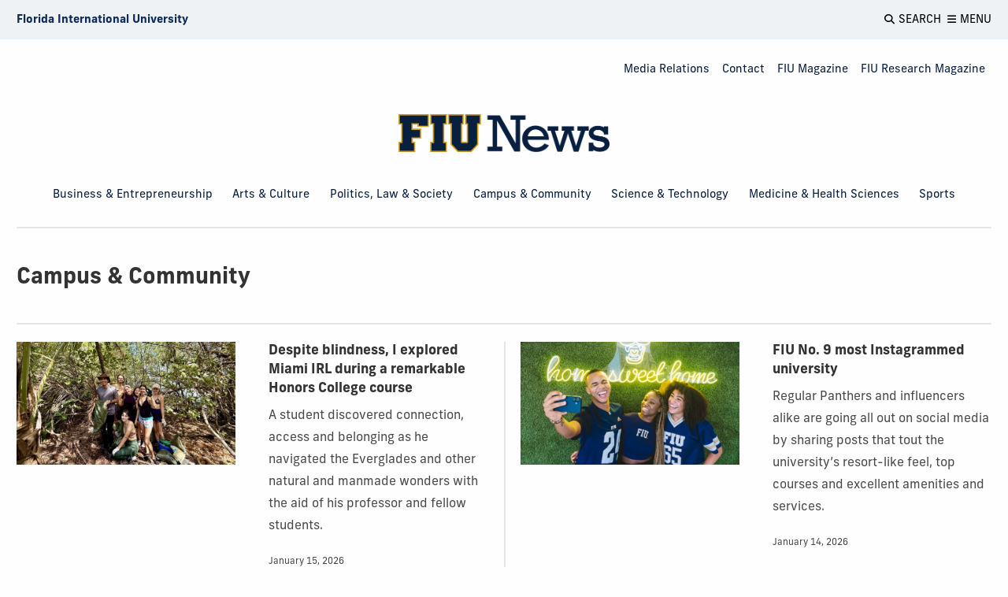

--- FILE ---
content_type: text/html
request_url: https://news.fiu.edu/campus-and-community/
body_size: 7855
content:
<!DOCTYPE html>
<html class="no-js" lang="en">
    <head>
        <meta charset="utf-8"/>
        
        <meta content="41ce6b110a73710b38c280d8835c9f39" name="id"/><title>Campus &amp; Community | 
                            FIU News - Florida International University
                        </title><meta content="" name="description"/><meta content="Florida International University" property="og:site_name"/><meta content="Campus &amp; Community" property="og:title"/><meta content="https://news.fiu.edu/campus-and-community/" property="og:url"/><meta content="website" property="og:type"/><meta content="" property="og:description"/><meta content="https://res.cloudinary.com/digicomm/image/upload/t_metadata/news-magazine/_assets/images/placeholder.jpg" property="og:image"/><meta content="Campus &amp; Community" name="twitter:title"/><meta content="https://news.fiu.edu/campus-and-community/" name="twitter:url"/><meta content="" name="twitter:description"/><meta content="https://res.cloudinary.com/digicomm/image/upload/t_metadata/news-magazine/_assets/images/placeholder.jpg" name="twitter:image"/><meta content="summary_large_image" name="twitter:card"/><script type="application/ld+json">
{
  "@context":"http://schema.org",
  "@type":"
                            WebPage",
  "mainEntityOfPage":{
    "@type":"WebPage",
    "@id": "
                            https://news.fiu.edu/campus-and-community/"
  },
  "headline": "
                            Campus &amp; Community",
  "description": "
                            ",
   "image": {
    "@type": "ImageObject",
    "url": "
                            https://res.cloudinary.com/digicomm/image/upload/t_metadata/news-magazine/_assets/images/placeholder.jpg",
    "width": 1200,
    "height": 630
  },
  "publisher": {
    "@type": "Organization",
    "name": "Florida International University",
    "logo": {
      "@type": "ImageObject",
      "url": "https://news.fiu.edu/_assets/images/structure-data-logo.png",
      "width": 283,
      "height": 60
    },
   "department":
      {
        "@type": "NewsMediaOrganization",
        "name": "Office of News and Communications",
        "email": "mailto:news@fiu.edu"
      }
   }
}
                            

                        </script>
        
<meta http-equiv="x-ua-compatible" content="ie=edge" /><meta name="viewport" content="width=device-width, initial-scale=1.0" /><meta name="robots" content="index, follow" /><meta name="robots" content="max-image-preview:large"><link rel="apple-touch-icon" sizes="180x180" href="/apple-touch-icon.png"><link rel="icon" type="image/png" sizes="32x32" href="/favicon-32x32.png"><link rel="icon" type="image/png" sizes="16x16" href="/favicon-16x16.png"><link rel="manifest" href="/site.webmanifest"><link rel="mask-icon" href="/safari-pinned-tab.svg" color="#081e3f"><meta name="msapplication-TileColor" content="#ffc40d"><meta name="theme-color" content="#ffffff"><meta name="google-site-verification" content="9_1Yn5YkhPJEbAq-UtekfkXqyWtDInr-K711AbBZFc8" />
 <link href="https://news.fiu.edu/feed" rel="alternate" title="FIU News Feed | Florida International University" type="application/rss+xml"/> <link href="../_assets/css/news.css?v=1.12112023" media="all" rel="stylesheet"/> <link href="https://use.typekit.net/fpx6thr.css" rel="stylesheet"/> <link href="https://digicdn.fiu.edu/fonts/fa/css/all.min.css" rel="stylesheet"/> <link href="https://digicdn.fiu.edu/fonts/fa/css/v4-shims.min.css" rel="stylesheet"/>
        
        
        
        
<script>dataLayer = [];</script><script>(function(w,d,s,l,i){w[l]=w[l]||[];w[l].push({'gtm.start':new Date().getTime(),event:'gtm.js'});var f=d.getElementsByTagName(s)[0],j=d.createElement(s),dl=l!='dataLayer'?'&amp;l='+l:'';j.async=true;j.src='https://www.googletagmanager.com/gtm.js?id='+i+dl;f.parentNode.insertBefore(j,f);})(window,document,'script','dataLayer', 'GTM-M2T3BLP');</script>

    </head>
    
    <body data-resize="body" data-scroll="body">
        <noscript><iframe height="0" src="https://www.googletagmanager.com/ns.html?id=GTM-M2T3BLP" style="display:none;visibility:hidden" width="0"></iframe></noscript>
        <header><a class="show-on-focus" href="#main">Skip to Content</a><div class="fiu-global-header" data-options="marginTop:0;" data-sticky="" data-sticky-on="large" data-top-anchor="main" sticky=""><div class="grid-container"><div class="grid-x logo-tools align-middle align-justify"><a aria-label="Florida International University Homepage" class="cell shrink header-logo" href="https://www.fiu.edu/" target="_blank"><span>Florida International University</span></a><div class="cell tools shrink"><button aria-haspopup="true" aria-label="Open Search" data-toggle="fiu-off-canvas-search" id="fiu-global-search"><p aria-hidden="true" class="fa fa-search"></p><span>Search</span></button><button aria-haspopup="true" aria-label="Open Menu" data-toggle="fiu-off-canvas-menu" id="fiu-global-menu"><p aria-hidden="true" class="fa fa-bars"></p><span>Menu</span></button></div></div></div></div><nav aria-label="FIU News" class="grid-container nav-logo-wrapper"><div class="nav show-for-large"><ul class="dropdown menu align-right" data-dropdown-menu=""><li><a href="../about/media-relations">Media Relations</a></li><li><a href="../about/contact">Contact</a></li><li><a href="../magazine/index">FIU Magazine</a></li><li><a href="../research-magazine/index">FIU Research Magazine</a></li></ul></div><div class="fiu-news-logo" id="logo-container"><a href="../index"><img alt="Homepage" class="show-for-large" src="../_assets/images/fiu-news-logo.png"/><img alt="Homepage" class="hide-for-large" src="../_assets/images/fiu-news-logo-mobile.png"/></a><div class="tools align-items-center"><button aria-haspopup="true" aria-label="Open Menu" class="fiu-global-menu" data-toggle="fiu-off-canvas-menu"><p aria-hidden="true" class="fa fa-bars"></p><span>Menu</span></button></div></div><div class="nav show-for-large"><ul class="menu align-center"><li><a href="../business-and-entrepreneurship/index">Business &amp; Entrepreneurship</a></li><li><a href="../arts-and-culture/index">Arts &amp; Culture</a></li><li><a href="../politics-law-and-society/index">Politics, Law &amp; Society </a></li><li><a href="index">Campus &amp; Community</a></li><li><a href="../science-and-technology/index">Science &amp; Technology</a></li><li><a href="../medicine-and-health-sciences/index">Medicine &amp; Health Sciences</a></li><li><a href="../sports/index">Sports</a></li></ul></div><hr class="show-for-large no-margin" role="presentation"/></nav></header>

        <main class="off-canvas-content" data-off-canvas-content="" id="main">
           
            
            <header class="grid-container"><div class="grid-x grid-margin-x grid-margin-y"><div class="cell"><h1 class="margin-top" data-category="campus-and-community" id="page-title">Campus &amp; Community</h1></div></div><hr class="no-margin-bottom" role="presentation"/></header><section aria-label="Top Articles" class="article-preview-list"><h2 class="show-for-sr">Top Articles</h2><ul class="top-articles"><li><article aria-labelledby="featured-story-N10896" data-path="/2026/guided-steps-how-one-course-changed-my-relationship-with-miami"><header><div class="article-preview-wrapper"><div class="article-preview"><a class="headline" href="../2026/guided-steps-how-one-course-changed-my-relationship-with-miami" id="featured-story-N10896">Despite blindness, I explored Miami IRL during a remarkable Honors College course</a><p class="summary">A student discovered connection, access and belonging as he navigated the Everglades and other natural and manmade wonders with the aid of his professor and fellow students.</p></div><span class="timestamp">January 15, 2026</span></div></header><div class="article-thumbnail"><a aria-hidden="true" href="../2026/guided-steps-how-one-course-changed-my-relationship-with-miami" role="presentation" tabIndex="-1"><figure>
                                                        
                                                    
                            						<img alt="" data-lazy="{&quot;small&quot;:&quot;https://res.cloudinary.com/digicomm/image/upload/t_small/news-magazine/2026/_assets/miami-in-miami.jpg&quot;,&quot;medium&quot;: &quot;https://res.cloudinary.com/digicomm/image/upload/t_medium/news-magazine/2026/_assets/miami-in-miami.jpg&quot;,&quot;large&quot;:&quot;https://res.cloudinary.com/digicomm/image/upload/t_medium/news-magazine/2026/_assets/miami-in-miami.jpg&quot;,&quot;xlarge&quot;:&quot;https://res.cloudinary.com/digicomm/image/upload/t_large/news-magazine/2026/_assets/miami-in-miami.jpg&quot;,&quot;xxlarge&quot;:&quot;https://res.cloudinary.com/digicomm/image/upload/t_large/news-magazine/2026/_assets/miami-in-miami.jpg&quot;}"/>
                                                    
                                                    
                                                    
                                                </figure></a></div></article></li><li><article aria-labelledby="featured-story-N10177" data-path="/2026/fiu-no-9-most-instagrammed-university-in-2025"><header><div class="article-preview-wrapper"><div class="article-preview"><a class="headline" href="../2026/fiu-no-9-most-instagrammed-university-in-2025" id="featured-story-N10177">FIU No. 9 most Instagrammed university</a><p class="summary">Regular Panthers and influencers alike are going all out on social media by sharing posts that tout the university’s resort-like feel, top courses and excellent amenities and services.</p></div><span class="timestamp">January 14, 2026</span></div></header><div class="article-thumbnail"><a aria-hidden="true" href="../2026/fiu-no-9-most-instagrammed-university-in-2025" role="presentation" tabIndex="-1"><figure>
                                                        
                                                    
                            						<img alt="" data-lazy="{&quot;small&quot;:&quot;https://res.cloudinary.com/digicomm/image/upload/t_small/news-magazine/2026/_assets/banner-option-2.jpg&quot;,&quot;medium&quot;: &quot;https://res.cloudinary.com/digicomm/image/upload/t_medium/news-magazine/2026/_assets/banner-option-2.jpg&quot;,&quot;large&quot;:&quot;https://res.cloudinary.com/digicomm/image/upload/t_medium/news-magazine/2026/_assets/banner-option-2.jpg&quot;,&quot;xlarge&quot;:&quot;https://res.cloudinary.com/digicomm/image/upload/t_large/news-magazine/2026/_assets/banner-option-2.jpg&quot;,&quot;xxlarge&quot;:&quot;https://res.cloudinary.com/digicomm/image/upload/t_large/news-magazine/2026/_assets/banner-option-2.jpg&quot;}"/>
                                                    
                                                    
                                                    
                                                </figure></a></div></article></li></ul></section><section aria-label="The Latest" class="article-preview-list"><h2>The Latest</h2><hr role="presentation"/><ul class="the-latest-feed full-row" id="dynamic-feed"><li><article aria-labelledby="the-latest-N17405"><header><div class="article-preview-wrapper"><div class="article-preview"><a class="headline" href="../2025/sport-meets-sustainability-institute-of-environment-partners-with-football-for-peace" id="the-latest-N17405">FIU Institute of Environment partners with Football for Peace on sustainability</a><p class="summary">The groups joined forces to advance education around water security, youth empowerment and global peacebuilding through the power of sport.</p></div><span class="timestamp">January 13, 2026</span></div></header><div class="article-thumbnail"><a aria-hidden="true" href="../2025/sport-meets-sustainability-institute-of-environment-partners-with-football-for-peace" role="presentation" tabIndex="-1"><figure>
                                
            					<img alt="" data-lazy="{&quot;small&quot;:&quot;https://res.cloudinary.com/digicomm/image/upload/t_small/news-magazine/2025/_assets/cyprien-football-for-peace.jpg&quot;,&quot;medium&quot;: &quot;https://res.cloudinary.com/digicomm/image/upload/t_medium-4x3/news-magazine/2025/_assets/cyprien-football-for-peace.jpg&quot;,&quot;large&quot;:&quot;https://res.cloudinary.com/digicomm/image/upload/t_medium-4x3/news-magazine/2025/_assets/cyprien-football-for-peace.jpg&quot;,&quot;xlarge&quot;:&quot;https://res.cloudinary.com/digicomm/image/upload/t_medium-4x3/news-magazine/2025/_assets/cyprien-football-for-peace.jpg&quot;,&quot;xxlarge&quot;:&quot;https://res.cloudinary.com/digicomm/image/upload/t_small-4x3/news-magazine/2025/_assets/cyprien-football-for-peace.jpg&quot;}"/>
                                
                                
                                      
                                
                            </figure></a></div></article></li><li><article aria-labelledby="the-latest-N11CB4"><header><div class="article-preview-wrapper"><div class="article-preview"><a class="headline" href="../2025/fius-5-under-35-alumni-are-leaders-in-tech-music-and-more" id="the-latest-N11CB4">5 under 35 alumni are leaders in tech, music, international business and more </a><p class="summary">Mr. Eats, a composer-songwriter who has worked with Beyoncé, a communications manager at Amazon and business and finance experts are among the standouts recently honored by FIU.</p></div><span class="timestamp">January 5, 2026</span></div></header><div class="article-thumbnail"><a aria-hidden="true" href="../2025/fius-5-under-35-alumni-are-leaders-in-tech-music-and-more" role="presentation" tabIndex="-1"><figure>
                                
            					<img alt="" data-lazy="{&quot;small&quot;:&quot;https://res.cloudinary.com/digicomm/image/upload/t_small/news-magazine/2025/_assets/54936298020_a9bbe5c44c_k.jpg&quot;,&quot;medium&quot;: &quot;https://res.cloudinary.com/digicomm/image/upload/t_medium-4x3/news-magazine/2025/_assets/54936298020_a9bbe5c44c_k.jpg&quot;,&quot;large&quot;:&quot;https://res.cloudinary.com/digicomm/image/upload/t_medium-4x3/news-magazine/2025/_assets/54936298020_a9bbe5c44c_k.jpg&quot;,&quot;xlarge&quot;:&quot;https://res.cloudinary.com/digicomm/image/upload/t_medium-4x3/news-magazine/2025/_assets/54936298020_a9bbe5c44c_k.jpg&quot;,&quot;xxlarge&quot;:&quot;https://res.cloudinary.com/digicomm/image/upload/t_small-4x3/news-magazine/2025/_assets/54936298020_a9bbe5c44c_k.jpg&quot;}"/>
                                
                                
                                      
                                
                            </figure></a></div></article></li><li><article aria-labelledby="the-latest-N11BE9"><header><div class="article-preview-wrapper"><div class="article-preview"><a class="headline" href="../2025/fiu-welcomes-new-board-of-trustee-members" id="the-latest-N11BE9">FIU welcomes new Board of Trustee members</a><p class="summary">The Florida Board of Governors has appointed Nestor Plana and Tila Falic-Levi to serve on the university's governing body.</p></div><span class="timestamp">December 22, 2025</span></div></header><div class="article-thumbnail"><a aria-hidden="true" href="../2025/fiu-welcomes-new-board-of-trustee-members" role="presentation" tabIndex="-1"><figure>
                                
            					<img alt="" data-lazy="{&quot;small&quot;:&quot;https://res.cloudinary.com/digicomm/image/upload/t_small/news-magazine/2025/_assets/new-bot-member.jpg&quot;,&quot;medium&quot;: &quot;https://res.cloudinary.com/digicomm/image/upload/t_medium-4x3/news-magazine/2025/_assets/new-bot-member.jpg&quot;,&quot;large&quot;:&quot;https://res.cloudinary.com/digicomm/image/upload/t_medium-4x3/news-magazine/2025/_assets/new-bot-member.jpg&quot;,&quot;xlarge&quot;:&quot;https://res.cloudinary.com/digicomm/image/upload/t_medium-4x3/news-magazine/2025/_assets/new-bot-member.jpg&quot;,&quot;xxlarge&quot;:&quot;https://res.cloudinary.com/digicomm/image/upload/t_small-4x3/news-magazine/2025/_assets/new-bot-member.jpg&quot;}"/>
                                
                                
                                      
                                
                            </figure></a></div></article></li><li><article aria-labelledby="the-latest-N11EA5"><header><div class="article-preview-wrapper"><div class="article-preview"><a class="headline" href="../2025/a-message-from-president-jeanette-m-nunez" id="the-latest-N11EA5">A message from President Jeanette M. Nuñez</a><p class="summary">FIU's leader shares reflections and holiday wishes. Plus: Watch an end-of-year video that showcases the university's achievements.</p></div><span class="timestamp">December 22, 2025</span></div></header><div class="article-thumbnail"><a aria-hidden="true" href="../2025/a-message-from-president-jeanette-m-nunez" role="presentation" tabIndex="-1"><figure>
                                
            					<img alt="" data-lazy="{&quot;small&quot;:&quot;https://res.cloudinary.com/digicomm/image/upload/t_small/news-magazine/2025/_assets/screenshot-2025-12-22-110150.png&quot;,&quot;medium&quot;: &quot;https://res.cloudinary.com/digicomm/image/upload/t_medium-4x3/news-magazine/2025/_assets/screenshot-2025-12-22-110150.png&quot;,&quot;large&quot;:&quot;https://res.cloudinary.com/digicomm/image/upload/t_medium-4x3/news-magazine/2025/_assets/screenshot-2025-12-22-110150.png&quot;,&quot;xlarge&quot;:&quot;https://res.cloudinary.com/digicomm/image/upload/t_medium-4x3/news-magazine/2025/_assets/screenshot-2025-12-22-110150.png&quot;,&quot;xxlarge&quot;:&quot;https://res.cloudinary.com/digicomm/image/upload/t_small-4x3/news-magazine/2025/_assets/screenshot-2025-12-22-110150.png&quot;}"/>
                                
                                
                                      
                                
                            </figure></a></div></article></li><li><article aria-labelledby="the-latest-N11F8F"><header><div class="article-preview-wrapper"><div class="article-preview"><a class="headline" href="../2025/give-the-gift-of-a-lifetime-of-memories-with-a-discount-to-the-south-beach-wine-food-festivalr" id="the-latest-N11F8F">Give the gift of an experience</a><p class="summary">Experiential gifts are trending this year. Here’s a guide for last-minute shoppers, which includes tickets to the South Beach Wine &amp; Food Festival®</p></div><span class="timestamp">December 19, 2025</span></div></header><div class="article-thumbnail"><a aria-hidden="true" href="../2025/give-the-gift-of-a-lifetime-of-memories-with-a-discount-to-the-south-beach-wine-food-festivalr" role="presentation" tabIndex="-1"><figure>
                                
            					<img alt="" data-lazy="{&quot;small&quot;:&quot;https://res.cloudinary.com/digicomm/image/upload/t_small/news-magazine/2025/_assets/54378109005_1e6793e0fd_c.jpg&quot;,&quot;medium&quot;: &quot;https://res.cloudinary.com/digicomm/image/upload/t_medium-4x3/news-magazine/2025/_assets/54378109005_1e6793e0fd_c.jpg&quot;,&quot;large&quot;:&quot;https://res.cloudinary.com/digicomm/image/upload/t_medium-4x3/news-magazine/2025/_assets/54378109005_1e6793e0fd_c.jpg&quot;,&quot;xlarge&quot;:&quot;https://res.cloudinary.com/digicomm/image/upload/t_medium-4x3/news-magazine/2025/_assets/54378109005_1e6793e0fd_c.jpg&quot;,&quot;xxlarge&quot;:&quot;https://res.cloudinary.com/digicomm/image/upload/t_small-4x3/news-magazine/2025/_assets/54378109005_1e6793e0fd_c.jpg&quot;}"/>
                                
                                
                                      
                                
                            </figure></a></div></article></li><li><article aria-labelledby="the-latest-N126C7"><header><div class="article-preview-wrapper"><div class="article-preview"><a class="headline" href="../2025/fall-2025-commencement-photo-essay" id="the-latest-N126C7">Photo recap: Fall 2025 graduates celebrate</a><p class="summary">During graduation ceremonies this week, nearly 5,000 new alumni celebrated their achievements among family, friends and fellow Panthers. Congratulations, Class of 2025!</p></div><span class="timestamp">December 18, 2025</span></div></header><div class="article-thumbnail"><a aria-hidden="true" href="../2025/fall-2025-commencement-photo-essay" role="presentation" tabIndex="-1"><figure>
                                
            					<img alt="" data-lazy="{&quot;small&quot;:&quot;https://res.cloudinary.com/digicomm/image/upload/t_small/news-magazine/2025/_assets/54988369086_1bfd8e271b_k-banner-image.jpg&quot;,&quot;medium&quot;: &quot;https://res.cloudinary.com/digicomm/image/upload/t_medium-4x3/news-magazine/2025/_assets/54988369086_1bfd8e271b_k-banner-image.jpg&quot;,&quot;large&quot;:&quot;https://res.cloudinary.com/digicomm/image/upload/t_medium-4x3/news-magazine/2025/_assets/54988369086_1bfd8e271b_k-banner-image.jpg&quot;,&quot;xlarge&quot;:&quot;https://res.cloudinary.com/digicomm/image/upload/t_medium-4x3/news-magazine/2025/_assets/54988369086_1bfd8e271b_k-banner-image.jpg&quot;,&quot;xxlarge&quot;:&quot;https://res.cloudinary.com/digicomm/image/upload/t_small-4x3/news-magazine/2025/_assets/54988369086_1bfd8e271b_k-banner-image.jpg&quot;}"/>
                                
                                
                                      
                                
                            </figure></a></div></article></li></ul>
			
			
              	<nav aria-label="Pagination" class="hide" data-items="6" data-page="1" id="feed-pagination"><ul class="pagination text-center" role="presentation"></ul></nav>
           
            
            
        </section>
      
            
            
        </main>

        <div class="off-canvas position-right" data-content-scroll="false" data-off-canvas="" data-transition="slide" id="fiu-off-canvas-search" role="search">
<div class="grid-container">
<div class="grid-x ">
<div class="cell cell medium-8 medium-offset-2">
<div class="align-items-right"><button aria-label="Close menu" class="close-button inline" data-close="" type="button"> <span class="close-button-text">Close</span> <span aria-hidden="true">&#215;</span> </button></div>
<form action="/results.html" id="search-degrees-and-programs">
<p class="h3">Search</p>
<input aria-label="Search Website" id="search-box" name="q" placeholder="Search Website" type="text"/> <button class="postfix" href="#" type="submit"><span aria-hidden="true" class="fa fa-search"></span><span aria-label="Search Website" class="hide-for-small-only">Search</span></button></form></div>
</div>
</div>
</div>
        <div aria-label="Mobile Navigation" class="off-canvas position-right" data-content-scroll="false" data-off-canvas="" data-transition="slide" id="fiu-off-canvas-menu" role="navigation"><button aria-label="Close menu" class="close-button" data-close="" type="button"><span class="close-button-text">Close</span><span aria-hidden="true">&#215;</span></button><nav aria-label="Site Mobile Menu"><h2>Explore FIU News</h2><ul class="menu"><li><a href="../business-and-entrepreneurship/index">Business &amp; Entrepreneurship</a></li><li><a href="../arts-and-culture/index">Arts &amp; Culture</a></li><li><a href="../politics-law-and-society/index">Politics, Law &amp; Society </a></li><li><a href="index">Campus &amp; Community</a></li><li><a href="../science-and-technology/index">Science &amp; Technology</a></li><li><a href="../medicine-and-health-sciences/index">Medicine &amp; Health Sciences</a></li><li><a href="../sports/index">Sports</a></li></ul><h2>Publications</h2><ul class="menu"><li><a href="../index">FIU News</a></li><li><a href="../magazine/index">FIU Magazine</a></li><li><a href="../research-magazine/index">FIU Research Magazine</a></li><li><a href="https://news.fiu.edu/insights/">FIU Insights</a></li></ul><h2>Reach Out</h2><ul class="menu"><li><a href="../about/media-relations">Media Relations</a></li><li><a href="../about/contact">Contact</a></li></ul></nav></div>
        
            <footer role="contentinfo">
                                                  <div class="footer-info">
                                        <div class="grid-x grid-margin-x">
                                            
                                                                                                
                        <div class="cell medium-3 large-4 hide-for-small-only">
                            <h2>Explore FIU News</h2>
<ul>
<li><a href="../business-and-entrepreneurship/index">Business &amp; Entrepreneurship</a></li>
<li><a href="../arts-and-culture/index">Arts &amp; Culture</a></li>
<li><a href="../politics-law-and-society/index">Politics, Law &amp; Society</a></li>
<li><a href="index">Campus &amp; Community</a></li>
<li><a href="../science-and-technology/index">Science &amp; Technology</a></li>
<li><a href="../medicine-and-health-sciences/index">Medicine &amp; Health Sciences</a></li>
<li><a href="../sports/index">Sports</a></li>
<li><a href="../community-and-government-relations/index">Community &amp; Government Relations</a></li>
<li><a href="../lifehacks/index">Lifehacks</a></li>
<li><a href="../preeminent-programs/index">Preeminent Programs</a></li>
</ul>
                        </div>
                                             
                                                                                                
                        <div class="cell medium-3 large-4 hide-for-small-only">
                            <h2>Publications</h2>
<ul>
<li><a href="../index">FIU News</a></li>
<li><a href="../magazine/index">FIU Magazine</a></li>
<li><a href="../research-magazine/index">FIU Research Magazine</a></li>
<li><a href="https://news.fiu.edu/insights/index.html">FIU Insights</a></li>
</ul>
<h2>Reach Out</h2>
<ul>
<li><a href="../about/contact">Contact</a></li>
<li><a href="../about/media-relations">Media Relations</a></li>
</ul>
                        </div>
                                             
                                                                                                
                        <div class="cell medium-6 large-4 ">
                            <h2>Stay Connected</h2>
<p>Receive daily FIU stories and updates directly to your inbox.</p>
<!-- Begin Mailchimp Signup Form -->
<div id="mc_embed_signup"><form action="https://fiu.us1.list-manage.com/subscribe/post?u=d13d9ca5483e1889af5c1cd91&amp;id=a91c244dfa" class="validate" id="mc-embedded-subscribe-form" method="post" name="mc-embedded-subscribe-form" novalidate="" target="_blank">
<div id="mc_embed_signup_scroll"><input aria-label="Email address" class="email" id="mce-EMAIL" name="EMAIL" placeholder="Email address" required="" type="email" value=""/> <input class="button" id="mc-embedded-subscribe" name="subscribe" type="submit" value="Subscribe"/> <!-- real people should not fill this in and expect good things - do not remove this or risk form bot signups-->
<div aria-hidden="true" style="position: absolute; left: -5000px;"><input aria-label=" n/a " name="b_b89d11d48e4310b7d7bf552fa_4d36ca4d39" tabindex="-1" type="text" value=""/></div>
</div>
</form></div>
<!--End mc_embed_signup-->
<h2>Share with Us</h2>
<p>Submit a story or give us feedback, we want to hear from you.</p>
<a class="cta-link-primary" href="mailto:news@fiu.edu">Submit a story idea</a>
                        </div>
                                     </div>
                    </div>
                <div class="grid-x grid-margin-x">
		<div class="cell large-4 medium-order-3">
			<a class="footer-logo" href="https://www.fiu.edu/" rel="noopener noreferrer" target="_blank">
				<img alt="Florida International University Homepage" height="54" loading="lazy" src="https://digicdn.fiu.edu/core/_assets/images/footer-logo.svg" width="300"/>
			</a>
		    						    <h2>Connect</h2>
						<ul>
<li><a href="https://www.fiu.edu/about/contact-us/index.html">Contact FIU</a></li>
<li><a aria-label="FIU News Website" href="https://news.fiu.edu/" rel="noopener noreferrer" target="_blank">FIU News</a></li>
</ul> 
						<ul aria-label="Social Networks" class="social-media">
<li><a aria-label="Follow FIU on Instagram" href="https://www.instagram.com/fiuinstagram/" rel="noopener noreferrer" target="_blank"><span aria-hidden="true" class="fa-brands fa-instagram"></span></a></li><li><a aria-label="Follow FIU on LinkedIn" href="https://www.linkedin.com/school/florida-international-university/" rel="noopener noreferrer" target="_blank"><span aria-hidden="true" class="fa-brands fa-linkedin"></span></a></li><li><a aria-label="Follow FIU on Facebook" href="https://www.facebook.com/floridainternational" rel="noopener noreferrer" target="_blank"><span aria-hidden="true" class="fa-brands fa-facebook"></span></a></li><li><a aria-label="Follow FIU on Twitter" href="https://twitter.com/fiu" rel="noopener noreferrer" target="_blank"><span aria-hidden="true" class="fa-brands fa-twitter"></span></a></li><li><a aria-label="Follow FIU on YouTube" href="https://www.youtube.com/user/FloridaInternational" rel="noopener noreferrer" target="_blank"><span aria-hidden="true" class="fa-brands fa-youtube"></span></a></li><li><a aria-label="Follow FIU on Flickr" href="https://flickr.com/photos/fiu" rel="noopener noreferrer" target="_blank"><span aria-hidden="true" class="fa-brands fa-flickr"></span></a></li> </ul>
					</div>
						   <div class="cell medium-4 medium-order-1">
				<h2>Explore FIU</h2>
                <ul>
<li><a href="https://www.fiu.edu/about/index.html">About FIU</a></li>
<li><a aria-label="FIU Admissions" href="https://www.fiu.edu/admissions/index.html">Admissions</a></li>
<li><a aria-label="FIU Academics" href="https://www.fiu.edu/academics/index.html">Academics</a></li>
<li><a href="https://www.fiu.edu/locations/index.html">Locations</a></li>
<li><a aria-label="FIU Research" href="https://www.fiu.edu/research/index.html">Research</a></li>
<li><a href="https://www.fiu.edu/student-life/index.html">Student Life</a></li>
<li><a href="https://www.fiu.edu/athletics/index.html">Athletics</a></li>
<li><a aria-label="FIU Alumni and Giving" href="https://www.fiu.edu/alumni-and-giving/index.html">Alumni and Giving</a></li>
<li><a href="https://hr.fiu.edu/careers/" rel="noopener noreferrer" target="_blank">Careers at FIU</a></li>
<li><a href="https://onestop.fiu.edu/finances/estimate-your-costs/">Estimate Cost of Attendance</a></li>
</ul> 
			</div>
				   <div class="cell medium-4 medium-order-2">
				<h2>Tools &amp; Resources</h2>
                <ul>
<li><a href="https://phonebook.fiu.edu" rel="noopener noreferrer" target="_blank">Phonebook</a>&#160;(Directory)</li>
<li><a href="https://calendar.fiu.edu/" rel="noopener noreferrer" target="_blank">University Calendar</a></li>
<li><a href="https://campusmaps.fiu.edu/" rel="noopener noreferrer" target="_blank">Campus Maps</a></li>
<li><a href="https://my.fiu.edu/" rel="noopener noreferrer" target="_blank">MyFIU</a></li>
<li><a href="https://canvas.fiu.edu" rel="noopener" target="_blank">Canvas</a></li>
<li><a href="http://mail.fiu.edu/" rel="noopener noreferrer" target="_blank">FIU Email</a></li>
<li><a href="https://fiu.service-now.com/sp?id=services_status" rel="noopener" target="_blank">System Status</a></li>
<li><a href="https://centralreservations.fiu.edu/" rel="noopener" target="_blank">Reserve Space</a></li>
<li><a href="https://ace.fiu.edu/civil-rights/harassment-and-discrimination/" rel="noopener" target="_blank">Nondiscrimination</a></li>
<li><a href="https://ace.fiu.edu/title-ix/" rel="noopener" target="_blank">Title IX</a></li>
<li><a href="https://report.fiu.edu/" rel="noopener" target="_blank">Report Discrimination or Harassment</a></li>
</ul> 
			</div>
		        
	</div>
		<div class="grid-x grid-margin-x copyright">
            	<div class="small-12 columns text-center">
<p class="copyright">
<small>© 2026 Florida International University </small> | <small>Website by <a aria-label="External Relations - Digital Communications" href="https://stratcomm.fiu.edu/digital-print/websites/" target="_blank">Digital Communications</a></small> | <small><a href="https://webforms.fiu.edu/view.php?id=370774" id="website-feedback" target="_blank">Website Feedback</a></small> |  <small><a href="https://accessibility.fiu.edu/" target="_blank">Web/Accessibility</a></small>
</p>
    </div>
    </div>
</footer>
        <!-- Third-party libraries -->
<script src="../_assets/js/vendor/jquery.min.js"></script>
<script src="../_assets/js/vendor/foundation.min.js"></script>
<script src="../_assets/js/vendor/what-input.js"></script>
<!-- FIU News & Magazine scripts-->
<script src="../_assets/js/app.js"></script>
        
		
		
		<script src="../_assets/js/category.js" type="text/javascript"></script><script src="../_assets/js/pagination.js" type="text/javascript"></script>
		
	
        
        
        
        
    </body>
</html>

--- FILE ---
content_type: text/css
request_url: https://news.fiu.edu/_assets/css/news.css?v=1.12112023
body_size: 31186
content:
@media print,screen and (min-width: 40em){.reveal.large,.reveal.small,.reveal.tiny,.reveal{right:auto;left:auto;margin:0 auto}}/*! normalize.css v8.0.0 | MIT License | github.com/necolas/normalize.css */html{line-height:1.15;-webkit-text-size-adjust:100%}body{margin:0}h1{font-size:2em;margin:.67em 0}hr{box-sizing:content-box;height:0;overflow:visible}pre{font-family:monospace,monospace;font-size:1em}a{background-color:rgba(0,0,0,0)}abbr[title]{border-bottom:none;text-decoration:underline;text-decoration:underline dotted}b,strong{font-weight:bolder}code,kbd,samp{font-family:monospace,monospace;font-size:1em}small{font-size:80%}sub,sup{font-size:75%;line-height:0;position:relative;vertical-align:baseline}sub{bottom:-0.25em}sup{top:-0.5em}img{border-style:none}button,input,optgroup,select,textarea{font-family:inherit;font-size:100%;line-height:1.15;margin:0}button,input{overflow:visible}button,select{text-transform:none}button,[type=button],[type=reset],[type=submit]{-webkit-appearance:button}button::-moz-focus-inner,[type=button]::-moz-focus-inner,[type=reset]::-moz-focus-inner,[type=submit]::-moz-focus-inner{border-style:none;padding:0}button:-moz-focusring,[type=button]:-moz-focusring,[type=reset]:-moz-focusring,[type=submit]:-moz-focusring{outline:1px dotted ButtonText}fieldset{padding:.35em .75em .625em}legend{box-sizing:border-box;color:inherit;display:table;max-width:100%;padding:0;white-space:normal}progress{vertical-align:baseline}textarea{overflow:auto}[type=checkbox],[type=radio]{box-sizing:border-box;padding:0}[type=number]::-webkit-inner-spin-button,[type=number]::-webkit-outer-spin-button{height:auto}[type=search]{-webkit-appearance:textfield;outline-offset:-2px}[type=search]::-webkit-search-decoration{-webkit-appearance:none}::-webkit-file-upload-button{-webkit-appearance:button;font:inherit}details{display:block}summary{display:list-item}template{display:none}[hidden]{display:none}.foundation-mq{font-family:"small=0em&medium=40em&large=64em&xlarge=75em&xxlarge=90em"}html{box-sizing:border-box;font-size:100%}*,*::before,*::after{box-sizing:inherit}body{margin:0;padding:0;background:#fefefe;font-family:"frank-new","new-frank",Helvetica,Arial,sans-serif;font-weight:normal;line-height:1.5;color:#4a4a4a;-webkit-font-smoothing:antialiased;-moz-osx-font-smoothing:grayscale}img{display:inline-block;vertical-align:middle;max-width:100%;height:auto;-ms-interpolation-mode:bicubic}textarea{height:auto;min-height:50px;border-radius:5px}select{box-sizing:border-box;width:100%;border-radius:5px}.map_canvas img,.map_canvas embed,.map_canvas object,.mqa-display img,.mqa-display embed,.mqa-display object{max-width:none !important}button{padding:0;appearance:none;border:0;border-radius:5px;background:rgba(0,0,0,0);line-height:1;cursor:auto}[data-whatinput=mouse] button{outline:0}pre{overflow:auto}button,input,optgroup,select,textarea{font-family:inherit}.is-visible{display:block !important}.is-hidden{display:none !important}[type=text],[type=password],[type=date],[type=datetime],[type=datetime-local],[type=month],[type=week],[type=email],[type=number],[type=search],[type=tel],[type=time],[type=url],[type=color],textarea{display:block;box-sizing:border-box;width:100%;height:2.4375rem;margin:0 0 1rem;padding:.5rem;border:1px solid #e5e5e5;border-radius:5px;background-color:#fefefe;box-shadow:inset 0 1px 2px rgba(10,10,10,.1);font-family:inherit;font-size:1rem;font-weight:normal;line-height:1.5;color:#0a0a0a;transition:box-shadow .5s,border-color .25s ease-in-out;appearance:none}[type=text]:focus,[type=password]:focus,[type=date]:focus,[type=datetime]:focus,[type=datetime-local]:focus,[type=month]:focus,[type=week]:focus,[type=email]:focus,[type=number]:focus,[type=search]:focus,[type=tel]:focus,[type=time]:focus,[type=url]:focus,[type=color]:focus,textarea:focus{outline:none;border:1px solid #565656;background-color:#fefefe;box-shadow:0 0 5px #e5e5e5;transition:box-shadow .5s,border-color .25s ease-in-out}textarea{max-width:100%}textarea[rows]{height:auto}input:disabled,input[readonly],textarea:disabled,textarea[readonly]{background-color:#eef2f4;cursor:not-allowed}[type=submit],[type=button]{appearance:none;border-radius:5px}input[type=search]{box-sizing:border-box}::placeholder{color:#565656}[type=file],[type=checkbox],[type=radio]{margin:0 0 1rem}[type=checkbox]+label,[type=radio]+label{display:inline-block;vertical-align:baseline;margin-left:.5rem;margin-right:1rem;margin-bottom:0}[type=checkbox]+label[for],[type=radio]+label[for]{cursor:pointer}label>[type=checkbox],label>[type=radio]{margin-right:.5rem}[type=file]{width:100%}label{display:block;margin:0;font-size:.875rem;font-weight:normal;line-height:1.8;color:#0a0a0a}label.middle{margin:0 0 1rem;padding:.5625rem 0}.help-text{margin-top:-0.5rem;font-size:.8125rem;font-style:italic;color:#0a0a0a}.input-group{display:flex;width:100%;margin-bottom:1rem;align-items:stretch}.input-group>:first-child,.input-group>:first-child.input-group-button>*{border-radius:5px 0 0 5px}.input-group>:last-child,.input-group>:last-child.input-group-button>*{border-radius:0 5px 5px 0}.input-group-button a,.input-group-button input,.input-group-button button,.input-group-button label,.input-group-button,.input-group-field,.input-group-label{margin:0;white-space:nowrap}.input-group-label{padding:0 1rem;border:1px solid #e5e5e5;background:#eef2f4;color:#0a0a0a;text-align:center;white-space:nowrap;display:flex;flex:0 0 auto;align-items:center}.input-group-label:first-child{border-right:0}.input-group-label:last-child{border-left:0}.input-group-field{border-radius:0;flex:1 1 0px;min-width:0}.input-group-button{padding-top:0;padding-bottom:0;text-align:center;display:flex;flex:0 0 auto}.input-group-button a,.input-group-button input,.input-group-button button,.input-group-button label{align-self:stretch;height:auto;padding-top:0;padding-bottom:0;font-size:1rem}fieldset{margin:0;padding:0;border:0}legend{max-width:100%;margin-bottom:.5rem}.fieldset{margin:1.125rem 0;padding:1.25rem;border:1px solid #e5e5e5}.fieldset legend{margin:0;margin-left:-0.1875rem;padding:0 .1875rem}select{height:2.4375rem;margin:0 0 1rem;padding:.5rem;appearance:none;border:1px solid #e5e5e5;border-radius:5px;background-color:#fefefe;font-family:inherit;font-size:1rem;font-weight:normal;line-height:1.5;color:#0a0a0a;background-image:url("data:image/svg+xml;utf8,<svg xmlns='http://www.w3.org/2000/svg' version='1.1' width='32' height='24' viewBox='0 0 32 24'><polygon points='0,0 32,0 16,24' style='fill: rgb%2886, 86, 86%29'></polygon></svg>");background-origin:content-box;background-position:right -1rem center;background-repeat:no-repeat;background-size:9px 6px;padding-right:1.5rem;transition:box-shadow .5s,border-color .25s ease-in-out}@media screen and (min-width: 0\0 ){select{background-image:url("[data-uri]")}}select:focus{outline:none;border:1px solid #565656;background-color:#fefefe;box-shadow:0 0 5px #e5e5e5;transition:box-shadow .5s,border-color .25s ease-in-out}select:disabled{background-color:#eef2f4;cursor:not-allowed}select::-ms-expand{display:none}select[multiple]{height:auto;background-image:none}.is-invalid-input:not(:focus){border-color:#cc4b37;background-color:#f9ecea}.is-invalid-input:not(:focus)::placeholder{color:#cc4b37}.is-invalid-label{color:#cc4b37}.form-error{display:none;margin-top:-0.5rem;margin-bottom:1rem;font-size:.75rem;font-weight:bold;color:#cc4b37}.form-error.is-visible{display:block}div,dl,dt,dd,ul,ol,li,h1,h2,h3,h4,h5,h6,pre,form,p,blockquote,th,td{margin:0;padding:0}p{margin-bottom:1rem;font-size:inherit;line-height:1.8;text-rendering:optimizeLegibility}em,i{font-style:italic;line-height:inherit}strong,b{font-weight:bold;line-height:inherit}small{font-size:80%;line-height:inherit}h1,.h1,h2,.h2,h3,.h3,h4,.h4,h5,.h5,h6,.h6{font-family:"frank-new","new-frank",Helvetica,Arial,sans-serif;font-style:normal;font-weight:700;color:#333;text-rendering:optimizeLegibility}h1 small,.h1 small,h2 small,.h2 small,h3 small,.h3 small,h4 small,.h4 small,h5 small,.h5 small,h6 small,.h6 small{line-height:0;color:#565656}h1,.h1{font-size:1.5625rem;line-height:1.2;margin-top:0;margin-bottom:.5rem}h2,.h2{font-size:1.25rem;line-height:1.2;margin-top:0;margin-bottom:.5rem}h3,.h3{font-size:1.1875rem;line-height:1.2;margin-top:0;margin-bottom:.5rem}h4,.h4{font-size:1.125rem;line-height:1.2;margin-top:0;margin-bottom:.5rem}h5,.h5{font-size:1.0625rem;line-height:1.2;margin-top:0;margin-bottom:.5rem}h6,.h6{font-size:1rem;line-height:1.2;margin-top:0;margin-bottom:.5rem}@media print,screen and (min-width: 40em){h1,.h1{font-size:1.875rem}h2,.h2{font-size:1.5625rem}h3,.h3{font-size:1.5rem}h4,.h4{font-size:1.25rem}h5,.h5{font-size:1.125rem}h6,.h6{font-size:1rem}}@media print,screen and (min-width: 64em){h1,.h1{font-size:2.2556390977rem}h2,.h2{font-size:1.9692423106rem}h3,.h3{font-size:1.8125rem}h4,.h4{font-size:1.5625rem}h5,.h5{font-size:1.25rem}h6,.h6{font-size:1rem}}a{line-height:inherit;color:#0e2c59;text-decoration:none;cursor:pointer}a:hover,a:focus{color:#0c264d}a img{border:0}hr{clear:both;max-width:81.25rem;height:0;margin:1.25rem auto;border-top:0;border-right:0;border-bottom:2px solid #e5e5e5;border-left:0}ul,ol,dl{margin-bottom:1rem;list-style-position:inside;line-height:1.8}li{font-size:inherit}ul{margin-left:1.25rem;list-style-type:disc}ol{margin-left:1.25rem}ul ul,ul ol,ol ul,ol ol{margin-left:1.25rem;margin-bottom:0}dl{margin-bottom:1rem}dl dt{margin-bottom:.3rem;font-weight:bold}blockquote{margin:0 0 1rem;padding:.5625rem 1.25rem 0 1.1875rem;border-left:1px solid #e5e5e5}blockquote,blockquote p{line-height:1.8;color:#174b98}cite{display:block;font-size:.8125rem;color:#565656}cite:before{content:"— "}abbr,abbr[title]{border-bottom:1px dotted #0a0a0a;cursor:help;text-decoration:none}figure{margin:0}code{padding:.125rem .3125rem .0625rem;border:1px solid #e5e5e5;background-color:#eef2f4;font-family:Consolas,"Liberation Mono",Courier,monospace;font-weight:normal;color:#0a0a0a}kbd{margin:0;padding:.125rem .25rem 0;background-color:#eef2f4;font-family:Consolas,"Liberation Mono",Courier,monospace;color:#0a0a0a;border-radius:5px}.subheader{margin-top:.2rem;margin-bottom:.5rem;font-weight:normal;line-height:1.4;color:#565656}.lead{font-size:125%;line-height:1.6}.stat{font-size:2.5rem;line-height:1}p+.stat{margin-top:-1rem}ul.no-bullet,ol.no-bullet{margin-left:0;list-style:none}.text-left{text-align:left}.text-right{text-align:right}.text-center{text-align:center}.text-justify{text-align:justify}@media print,screen and (min-width: 40em){.medium-text-left{text-align:left}.medium-text-right{text-align:right}.medium-text-center{text-align:center}.medium-text-justify{text-align:justify}}@media print,screen and (min-width: 64em){.large-text-left{text-align:left}.large-text-right{text-align:right}.large-text-center{text-align:center}.large-text-justify{text-align:justify}}.show-for-print{display:none !important}@media print{*{background:rgba(0,0,0,0) !important;box-shadow:none !important;color:#000 !important;text-shadow:none !important}.show-for-print{display:block !important}.hide-for-print{display:none !important}table.show-for-print{display:table !important}thead.show-for-print{display:table-header-group !important}tbody.show-for-print{display:table-row-group !important}tr.show-for-print{display:table-row !important}td.show-for-print{display:table-cell !important}th.show-for-print{display:table-cell !important}a,a:visited{text-decoration:underline}.ir a:after,a[href^="javascript:"]:after,a[href^="#"]:after{content:""}abbr[title]:after{content:" (" attr(title) ")"}pre,blockquote{border:1px solid #565656;page-break-inside:avoid}thead{display:table-header-group}tr,img{page-break-inside:avoid}img{max-width:100% !important}@page{margin:.5cm}p,h2,h3{orphans:3;widows:3}h2,h3{page-break-after:avoid}.print-break-inside{page-break-inside:auto}}.grid-container{padding-right:0.665rem;padding-left:0.665rem;max-width:81.25rem;margin-left:auto;margin-right:auto}@media print,screen and (min-width: 40em){.grid-container{padding-right:1.33rem;padding-left:1.33rem}}.grid-container.fluid{padding-right:0.665rem;padding-left:0.665rem;max-width:100%;margin-left:auto;margin-right:auto}@media print,screen and (min-width: 40em){.grid-container.fluid{padding-right:1.33rem;padding-left:1.33rem}}.grid-container.full{padding-right:0;padding-left:0;max-width:100%;margin-left:auto;margin-right:auto}.grid-x{display:flex;flex-flow:row wrap}.cell{flex:0 0 auto;min-height:0px;min-width:0px;width:100%}.cell.auto{flex:1 1 0px}.cell.shrink{flex:0 0 auto}.grid-x>.auto{width:auto}.grid-x>.shrink{width:auto}.grid-x>.small-shrink,.grid-x>.small-full,.grid-x>.small-1,.grid-x>.small-2,.grid-x>.small-3,.grid-x>.small-4,.grid-x>.small-5,.grid-x>.small-6,.grid-x>.small-7,.grid-x>.small-8,.grid-x>.small-9,.grid-x>.small-10,.grid-x>.small-11,.grid-x>.small-12{flex-basis:auto}@media print,screen and (min-width: 40em){.grid-x>.medium-shrink,.grid-x>.medium-full,.grid-x>.medium-1,.grid-x>.medium-2,.grid-x>.medium-3,.grid-x>.medium-4,.grid-x>.medium-5,.grid-x>.medium-6,.grid-x>.medium-7,.grid-x>.medium-8,.grid-x>.medium-9,.grid-x>.medium-10,.grid-x>.medium-11,.grid-x>.medium-12{flex-basis:auto}}@media print,screen and (min-width: 64em){.grid-x>.large-shrink,.grid-x>.large-full,.grid-x>.large-1,.grid-x>.large-2,.grid-x>.large-3,.grid-x>.large-4,.grid-x>.large-5,.grid-x>.large-6,.grid-x>.large-7,.grid-x>.large-8,.grid-x>.large-9,.grid-x>.large-10,.grid-x>.large-11,.grid-x>.large-12{flex-basis:auto}}.grid-x>.small-12,.grid-x>.small-11,.grid-x>.small-10,.grid-x>.small-9,.grid-x>.small-8,.grid-x>.small-7,.grid-x>.small-6,.grid-x>.small-5,.grid-x>.small-4,.grid-x>.small-3,.grid-x>.small-2,.grid-x>.small-1{flex:0 0 auto}.grid-x>.small-1{width:8.3333333333%}.grid-x>.small-2{width:16.6666666667%}.grid-x>.small-3{width:25%}.grid-x>.small-4{width:33.3333333333%}.grid-x>.small-5{width:41.6666666667%}.grid-x>.small-6{width:50%}.grid-x>.small-7{width:58.3333333333%}.grid-x>.small-8{width:66.6666666667%}.grid-x>.small-9{width:75%}.grid-x>.small-10{width:83.3333333333%}.grid-x>.small-11{width:91.6666666667%}.grid-x>.small-12{width:100%}@media print,screen and (min-width: 40em){.grid-x>.medium-auto{flex:1 1 0px;width:auto}.grid-x>.medium-12,.grid-x>.medium-11,.grid-x>.medium-10,.grid-x>.medium-9,.grid-x>.medium-8,.grid-x>.medium-7,.grid-x>.medium-6,.grid-x>.medium-5,.grid-x>.medium-4,.grid-x>.medium-3,.grid-x>.medium-2,.grid-x>.medium-1,.grid-x>.medium-shrink{flex:0 0 auto}.grid-x>.medium-shrink{width:auto}.grid-x>.medium-1{width:8.3333333333%}.grid-x>.medium-2{width:16.6666666667%}.grid-x>.medium-3{width:25%}.grid-x>.medium-4{width:33.3333333333%}.grid-x>.medium-5{width:41.6666666667%}.grid-x>.medium-6{width:50%}.grid-x>.medium-7{width:58.3333333333%}.grid-x>.medium-8{width:66.6666666667%}.grid-x>.medium-9{width:75%}.grid-x>.medium-10{width:83.3333333333%}.grid-x>.medium-11{width:91.6666666667%}.grid-x>.medium-12{width:100%}}@media print,screen and (min-width: 64em){.grid-x>.large-auto{flex:1 1 0px;width:auto}.grid-x>.large-12,.grid-x>.large-11,.grid-x>.large-10,.grid-x>.large-9,.grid-x>.large-8,.grid-x>.large-7,.grid-x>.large-6,.grid-x>.large-5,.grid-x>.large-4,.grid-x>.large-3,.grid-x>.large-2,.grid-x>.large-1,.grid-x>.large-shrink{flex:0 0 auto}.grid-x>.large-shrink{width:auto}.grid-x>.large-1{width:8.3333333333%}.grid-x>.large-2{width:16.6666666667%}.grid-x>.large-3{width:25%}.grid-x>.large-4{width:33.3333333333%}.grid-x>.large-5{width:41.6666666667%}.grid-x>.large-6{width:50%}.grid-x>.large-7{width:58.3333333333%}.grid-x>.large-8{width:66.6666666667%}.grid-x>.large-9{width:75%}.grid-x>.large-10{width:83.3333333333%}.grid-x>.large-11{width:91.6666666667%}.grid-x>.large-12{width:100%}}.grid-margin-x:not(.grid-x)>.cell{width:auto}.grid-margin-y:not(.grid-y)>.cell{height:auto}.grid-margin-x{margin-left:-0.665rem;margin-right:-0.665rem}@media print,screen and (min-width: 40em){.grid-margin-x{margin-left:-1.33rem;margin-right:-1.33rem}}.grid-margin-x>.cell{width:calc(100% - 1.33rem);margin-left:0.665rem;margin-right:0.665rem}@media print,screen and (min-width: 40em){.grid-margin-x>.cell{width:calc(100% - 2.66rem);margin-left:1.33rem;margin-right:1.33rem}}.grid-margin-x>.auto{width:auto}.grid-margin-x>.shrink{width:auto}.grid-margin-x>.small-1{width:calc(8.3333333333% - 1.33rem)}.grid-margin-x>.small-2{width:calc(16.6666666667% - 1.33rem)}.grid-margin-x>.small-3{width:calc(25% - 1.33rem)}.grid-margin-x>.small-4{width:calc(33.3333333333% - 1.33rem)}.grid-margin-x>.small-5{width:calc(41.6666666667% - 1.33rem)}.grid-margin-x>.small-6{width:calc(50% - 1.33rem)}.grid-margin-x>.small-7{width:calc(58.3333333333% - 1.33rem)}.grid-margin-x>.small-8{width:calc(66.6666666667% - 1.33rem)}.grid-margin-x>.small-9{width:calc(75% - 1.33rem)}.grid-margin-x>.small-10{width:calc(83.3333333333% - 1.33rem)}.grid-margin-x>.small-11{width:calc(91.6666666667% - 1.33rem)}.grid-margin-x>.small-12{width:calc(100% - 1.33rem)}@media print,screen and (min-width: 40em){.grid-margin-x>.auto{width:auto}.grid-margin-x>.shrink{width:auto}.grid-margin-x>.small-1{width:calc(8.3333333333% - 2.66rem)}.grid-margin-x>.small-2{width:calc(16.6666666667% - 2.66rem)}.grid-margin-x>.small-3{width:calc(25% - 2.66rem)}.grid-margin-x>.small-4{width:calc(33.3333333333% - 2.66rem)}.grid-margin-x>.small-5{width:calc(41.6666666667% - 2.66rem)}.grid-margin-x>.small-6{width:calc(50% - 2.66rem)}.grid-margin-x>.small-7{width:calc(58.3333333333% - 2.66rem)}.grid-margin-x>.small-8{width:calc(66.6666666667% - 2.66rem)}.grid-margin-x>.small-9{width:calc(75% - 2.66rem)}.grid-margin-x>.small-10{width:calc(83.3333333333% - 2.66rem)}.grid-margin-x>.small-11{width:calc(91.6666666667% - 2.66rem)}.grid-margin-x>.small-12{width:calc(100% - 2.66rem)}.grid-margin-x>.medium-auto{width:auto}.grid-margin-x>.medium-shrink{width:auto}.grid-margin-x>.medium-1{width:calc(8.3333333333% - 2.66rem)}.grid-margin-x>.medium-2{width:calc(16.6666666667% - 2.66rem)}.grid-margin-x>.medium-3{width:calc(25% - 2.66rem)}.grid-margin-x>.medium-4{width:calc(33.3333333333% - 2.66rem)}.grid-margin-x>.medium-5{width:calc(41.6666666667% - 2.66rem)}.grid-margin-x>.medium-6{width:calc(50% - 2.66rem)}.grid-margin-x>.medium-7{width:calc(58.3333333333% - 2.66rem)}.grid-margin-x>.medium-8{width:calc(66.6666666667% - 2.66rem)}.grid-margin-x>.medium-9{width:calc(75% - 2.66rem)}.grid-margin-x>.medium-10{width:calc(83.3333333333% - 2.66rem)}.grid-margin-x>.medium-11{width:calc(91.6666666667% - 2.66rem)}.grid-margin-x>.medium-12{width:calc(100% - 2.66rem)}}@media print,screen and (min-width: 64em){.grid-margin-x>.large-auto{width:auto}.grid-margin-x>.large-shrink{width:auto}.grid-margin-x>.large-1{width:calc(8.3333333333% - 2.66rem)}.grid-margin-x>.large-2{width:calc(16.6666666667% - 2.66rem)}.grid-margin-x>.large-3{width:calc(25% - 2.66rem)}.grid-margin-x>.large-4{width:calc(33.3333333333% - 2.66rem)}.grid-margin-x>.large-5{width:calc(41.6666666667% - 2.66rem)}.grid-margin-x>.large-6{width:calc(50% - 2.66rem)}.grid-margin-x>.large-7{width:calc(58.3333333333% - 2.66rem)}.grid-margin-x>.large-8{width:calc(66.6666666667% - 2.66rem)}.grid-margin-x>.large-9{width:calc(75% - 2.66rem)}.grid-margin-x>.large-10{width:calc(83.3333333333% - 2.66rem)}.grid-margin-x>.large-11{width:calc(91.6666666667% - 2.66rem)}.grid-margin-x>.large-12{width:calc(100% - 2.66rem)}}.grid-padding-x .grid-padding-x{margin-right:-0.665rem;margin-left:-0.665rem}@media print,screen and (min-width: 40em){.grid-padding-x .grid-padding-x{margin-right:-1.33rem;margin-left:-1.33rem}}.grid-container:not(.full)>.grid-padding-x{margin-right:-0.665rem;margin-left:-0.665rem}@media print,screen and (min-width: 40em){.grid-container:not(.full)>.grid-padding-x{margin-right:-1.33rem;margin-left:-1.33rem}}.grid-padding-x>.cell{padding-right:0.665rem;padding-left:0.665rem}@media print,screen and (min-width: 40em){.grid-padding-x>.cell{padding-right:1.33rem;padding-left:1.33rem}}.small-up-1>.cell{width:100%}.small-up-2>.cell{width:50%}.small-up-3>.cell{width:33.3333333333%}.small-up-4>.cell{width:25%}.small-up-5>.cell{width:20%}.small-up-6>.cell{width:16.6666666667%}.small-up-7>.cell{width:14.2857142857%}.small-up-8>.cell{width:12.5%}@media print,screen and (min-width: 40em){.medium-up-1>.cell{width:100%}.medium-up-2>.cell{width:50%}.medium-up-3>.cell{width:33.3333333333%}.medium-up-4>.cell{width:25%}.medium-up-5>.cell{width:20%}.medium-up-6>.cell{width:16.6666666667%}.medium-up-7>.cell{width:14.2857142857%}.medium-up-8>.cell{width:12.5%}}@media print,screen and (min-width: 64em){.large-up-1>.cell{width:100%}.large-up-2>.cell{width:50%}.large-up-3>.cell{width:33.3333333333%}.large-up-4>.cell{width:25%}.large-up-5>.cell{width:20%}.large-up-6>.cell{width:16.6666666667%}.large-up-7>.cell{width:14.2857142857%}.large-up-8>.cell{width:12.5%}}.grid-margin-x.small-up-1>.cell{width:calc(100% - 1.33rem)}.grid-margin-x.small-up-2>.cell{width:calc(50% - 1.33rem)}.grid-margin-x.small-up-3>.cell{width:calc(33.3333333333% - 1.33rem)}.grid-margin-x.small-up-4>.cell{width:calc(25% - 1.33rem)}.grid-margin-x.small-up-5>.cell{width:calc(20% - 1.33rem)}.grid-margin-x.small-up-6>.cell{width:calc(16.6666666667% - 1.33rem)}.grid-margin-x.small-up-7>.cell{width:calc(14.2857142857% - 1.33rem)}.grid-margin-x.small-up-8>.cell{width:calc(12.5% - 1.33rem)}@media print,screen and (min-width: 40em){.grid-margin-x.small-up-1>.cell{width:calc(100% - 2.66rem)}.grid-margin-x.small-up-2>.cell{width:calc(50% - 2.66rem)}.grid-margin-x.small-up-3>.cell{width:calc(33.3333333333% - 2.66rem)}.grid-margin-x.small-up-4>.cell{width:calc(25% - 2.66rem)}.grid-margin-x.small-up-5>.cell{width:calc(20% - 2.66rem)}.grid-margin-x.small-up-6>.cell{width:calc(16.6666666667% - 2.66rem)}.grid-margin-x.small-up-7>.cell{width:calc(14.2857142857% - 2.66rem)}.grid-margin-x.small-up-8>.cell{width:calc(12.5% - 2.66rem)}.grid-margin-x.medium-up-1>.cell{width:calc(100% - 2.66rem)}.grid-margin-x.medium-up-2>.cell{width:calc(50% - 2.66rem)}.grid-margin-x.medium-up-3>.cell{width:calc(33.3333333333% - 2.66rem)}.grid-margin-x.medium-up-4>.cell{width:calc(25% - 2.66rem)}.grid-margin-x.medium-up-5>.cell{width:calc(20% - 2.66rem)}.grid-margin-x.medium-up-6>.cell{width:calc(16.6666666667% - 2.66rem)}.grid-margin-x.medium-up-7>.cell{width:calc(14.2857142857% - 2.66rem)}.grid-margin-x.medium-up-8>.cell{width:calc(12.5% - 2.66rem)}}@media print,screen and (min-width: 64em){.grid-margin-x.large-up-1>.cell{width:calc(100% - 2.66rem)}.grid-margin-x.large-up-2>.cell{width:calc(50% - 2.66rem)}.grid-margin-x.large-up-3>.cell{width:calc(33.3333333333% - 2.66rem)}.grid-margin-x.large-up-4>.cell{width:calc(25% - 2.66rem)}.grid-margin-x.large-up-5>.cell{width:calc(20% - 2.66rem)}.grid-margin-x.large-up-6>.cell{width:calc(16.6666666667% - 2.66rem)}.grid-margin-x.large-up-7>.cell{width:calc(14.2857142857% - 2.66rem)}.grid-margin-x.large-up-8>.cell{width:calc(12.5% - 2.66rem)}}.small-margin-collapse{margin-right:0;margin-left:0}.small-margin-collapse>.cell{margin-right:0;margin-left:0}.small-margin-collapse>.small-1{width:8.3333333333%}.small-margin-collapse>.small-2{width:16.6666666667%}.small-margin-collapse>.small-3{width:25%}.small-margin-collapse>.small-4{width:33.3333333333%}.small-margin-collapse>.small-5{width:41.6666666667%}.small-margin-collapse>.small-6{width:50%}.small-margin-collapse>.small-7{width:58.3333333333%}.small-margin-collapse>.small-8{width:66.6666666667%}.small-margin-collapse>.small-9{width:75%}.small-margin-collapse>.small-10{width:83.3333333333%}.small-margin-collapse>.small-11{width:91.6666666667%}.small-margin-collapse>.small-12{width:100%}@media print,screen and (min-width: 40em){.small-margin-collapse>.medium-1{width:8.3333333333%}.small-margin-collapse>.medium-2{width:16.6666666667%}.small-margin-collapse>.medium-3{width:25%}.small-margin-collapse>.medium-4{width:33.3333333333%}.small-margin-collapse>.medium-5{width:41.6666666667%}.small-margin-collapse>.medium-6{width:50%}.small-margin-collapse>.medium-7{width:58.3333333333%}.small-margin-collapse>.medium-8{width:66.6666666667%}.small-margin-collapse>.medium-9{width:75%}.small-margin-collapse>.medium-10{width:83.3333333333%}.small-margin-collapse>.medium-11{width:91.6666666667%}.small-margin-collapse>.medium-12{width:100%}}@media print,screen and (min-width: 64em){.small-margin-collapse>.large-1{width:8.3333333333%}.small-margin-collapse>.large-2{width:16.6666666667%}.small-margin-collapse>.large-3{width:25%}.small-margin-collapse>.large-4{width:33.3333333333%}.small-margin-collapse>.large-5{width:41.6666666667%}.small-margin-collapse>.large-6{width:50%}.small-margin-collapse>.large-7{width:58.3333333333%}.small-margin-collapse>.large-8{width:66.6666666667%}.small-margin-collapse>.large-9{width:75%}.small-margin-collapse>.large-10{width:83.3333333333%}.small-margin-collapse>.large-11{width:91.6666666667%}.small-margin-collapse>.large-12{width:100%}}.small-padding-collapse{margin-right:0;margin-left:0}.small-padding-collapse>.cell{padding-right:0;padding-left:0}@media print,screen and (min-width: 40em){.medium-margin-collapse{margin-right:0;margin-left:0}.medium-margin-collapse>.cell{margin-right:0;margin-left:0}}@media print,screen and (min-width: 40em){.medium-margin-collapse>.small-1{width:8.3333333333%}.medium-margin-collapse>.small-2{width:16.6666666667%}.medium-margin-collapse>.small-3{width:25%}.medium-margin-collapse>.small-4{width:33.3333333333%}.medium-margin-collapse>.small-5{width:41.6666666667%}.medium-margin-collapse>.small-6{width:50%}.medium-margin-collapse>.small-7{width:58.3333333333%}.medium-margin-collapse>.small-8{width:66.6666666667%}.medium-margin-collapse>.small-9{width:75%}.medium-margin-collapse>.small-10{width:83.3333333333%}.medium-margin-collapse>.small-11{width:91.6666666667%}.medium-margin-collapse>.small-12{width:100%}}@media print,screen and (min-width: 40em){.medium-margin-collapse>.medium-1{width:8.3333333333%}.medium-margin-collapse>.medium-2{width:16.6666666667%}.medium-margin-collapse>.medium-3{width:25%}.medium-margin-collapse>.medium-4{width:33.3333333333%}.medium-margin-collapse>.medium-5{width:41.6666666667%}.medium-margin-collapse>.medium-6{width:50%}.medium-margin-collapse>.medium-7{width:58.3333333333%}.medium-margin-collapse>.medium-8{width:66.6666666667%}.medium-margin-collapse>.medium-9{width:75%}.medium-margin-collapse>.medium-10{width:83.3333333333%}.medium-margin-collapse>.medium-11{width:91.6666666667%}.medium-margin-collapse>.medium-12{width:100%}}@media print,screen and (min-width: 64em){.medium-margin-collapse>.large-1{width:8.3333333333%}.medium-margin-collapse>.large-2{width:16.6666666667%}.medium-margin-collapse>.large-3{width:25%}.medium-margin-collapse>.large-4{width:33.3333333333%}.medium-margin-collapse>.large-5{width:41.6666666667%}.medium-margin-collapse>.large-6{width:50%}.medium-margin-collapse>.large-7{width:58.3333333333%}.medium-margin-collapse>.large-8{width:66.6666666667%}.medium-margin-collapse>.large-9{width:75%}.medium-margin-collapse>.large-10{width:83.3333333333%}.medium-margin-collapse>.large-11{width:91.6666666667%}.medium-margin-collapse>.large-12{width:100%}}@media print,screen and (min-width: 40em){.medium-padding-collapse{margin-right:0;margin-left:0}.medium-padding-collapse>.cell{padding-right:0;padding-left:0}}@media print,screen and (min-width: 64em){.large-margin-collapse{margin-right:0;margin-left:0}.large-margin-collapse>.cell{margin-right:0;margin-left:0}}@media print,screen and (min-width: 64em){.large-margin-collapse>.small-1{width:8.3333333333%}.large-margin-collapse>.small-2{width:16.6666666667%}.large-margin-collapse>.small-3{width:25%}.large-margin-collapse>.small-4{width:33.3333333333%}.large-margin-collapse>.small-5{width:41.6666666667%}.large-margin-collapse>.small-6{width:50%}.large-margin-collapse>.small-7{width:58.3333333333%}.large-margin-collapse>.small-8{width:66.6666666667%}.large-margin-collapse>.small-9{width:75%}.large-margin-collapse>.small-10{width:83.3333333333%}.large-margin-collapse>.small-11{width:91.6666666667%}.large-margin-collapse>.small-12{width:100%}}@media print,screen and (min-width: 64em){.large-margin-collapse>.medium-1{width:8.3333333333%}.large-margin-collapse>.medium-2{width:16.6666666667%}.large-margin-collapse>.medium-3{width:25%}.large-margin-collapse>.medium-4{width:33.3333333333%}.large-margin-collapse>.medium-5{width:41.6666666667%}.large-margin-collapse>.medium-6{width:50%}.large-margin-collapse>.medium-7{width:58.3333333333%}.large-margin-collapse>.medium-8{width:66.6666666667%}.large-margin-collapse>.medium-9{width:75%}.large-margin-collapse>.medium-10{width:83.3333333333%}.large-margin-collapse>.medium-11{width:91.6666666667%}.large-margin-collapse>.medium-12{width:100%}}@media print,screen and (min-width: 64em){.large-margin-collapse>.large-1{width:8.3333333333%}.large-margin-collapse>.large-2{width:16.6666666667%}.large-margin-collapse>.large-3{width:25%}.large-margin-collapse>.large-4{width:33.3333333333%}.large-margin-collapse>.large-5{width:41.6666666667%}.large-margin-collapse>.large-6{width:50%}.large-margin-collapse>.large-7{width:58.3333333333%}.large-margin-collapse>.large-8{width:66.6666666667%}.large-margin-collapse>.large-9{width:75%}.large-margin-collapse>.large-10{width:83.3333333333%}.large-margin-collapse>.large-11{width:91.6666666667%}.large-margin-collapse>.large-12{width:100%}}@media print,screen and (min-width: 64em){.large-padding-collapse{margin-right:0;margin-left:0}.large-padding-collapse>.cell{padding-right:0;padding-left:0}}.small-offset-0{margin-left:0%}.grid-margin-x>.small-offset-0{margin-left:calc(0% + 0.665rem)}.small-offset-1{margin-left:8.3333333333%}.grid-margin-x>.small-offset-1{margin-left:calc(8.3333333333% + 0.665rem)}.small-offset-2{margin-left:16.6666666667%}.grid-margin-x>.small-offset-2{margin-left:calc(16.6666666667% + 0.665rem)}.small-offset-3{margin-left:25%}.grid-margin-x>.small-offset-3{margin-left:calc(25% + 0.665rem)}.small-offset-4{margin-left:33.3333333333%}.grid-margin-x>.small-offset-4{margin-left:calc(33.3333333333% + 0.665rem)}.small-offset-5{margin-left:41.6666666667%}.grid-margin-x>.small-offset-5{margin-left:calc(41.6666666667% + 0.665rem)}.small-offset-6{margin-left:50%}.grid-margin-x>.small-offset-6{margin-left:calc(50% + 0.665rem)}.small-offset-7{margin-left:58.3333333333%}.grid-margin-x>.small-offset-7{margin-left:calc(58.3333333333% + 0.665rem)}.small-offset-8{margin-left:66.6666666667%}.grid-margin-x>.small-offset-8{margin-left:calc(66.6666666667% + 0.665rem)}.small-offset-9{margin-left:75%}.grid-margin-x>.small-offset-9{margin-left:calc(75% + 0.665rem)}.small-offset-10{margin-left:83.3333333333%}.grid-margin-x>.small-offset-10{margin-left:calc(83.3333333333% + 0.665rem)}.small-offset-11{margin-left:91.6666666667%}.grid-margin-x>.small-offset-11{margin-left:calc(91.6666666667% + 0.665rem)}@media print,screen and (min-width: 40em){.medium-offset-0{margin-left:0%}.grid-margin-x>.medium-offset-0{margin-left:calc(0% + 1.33rem)}.medium-offset-1{margin-left:8.3333333333%}.grid-margin-x>.medium-offset-1{margin-left:calc(8.3333333333% + 1.33rem)}.medium-offset-2{margin-left:16.6666666667%}.grid-margin-x>.medium-offset-2{margin-left:calc(16.6666666667% + 1.33rem)}.medium-offset-3{margin-left:25%}.grid-margin-x>.medium-offset-3{margin-left:calc(25% + 1.33rem)}.medium-offset-4{margin-left:33.3333333333%}.grid-margin-x>.medium-offset-4{margin-left:calc(33.3333333333% + 1.33rem)}.medium-offset-5{margin-left:41.6666666667%}.grid-margin-x>.medium-offset-5{margin-left:calc(41.6666666667% + 1.33rem)}.medium-offset-6{margin-left:50%}.grid-margin-x>.medium-offset-6{margin-left:calc(50% + 1.33rem)}.medium-offset-7{margin-left:58.3333333333%}.grid-margin-x>.medium-offset-7{margin-left:calc(58.3333333333% + 1.33rem)}.medium-offset-8{margin-left:66.6666666667%}.grid-margin-x>.medium-offset-8{margin-left:calc(66.6666666667% + 1.33rem)}.medium-offset-9{margin-left:75%}.grid-margin-x>.medium-offset-9{margin-left:calc(75% + 1.33rem)}.medium-offset-10{margin-left:83.3333333333%}.grid-margin-x>.medium-offset-10{margin-left:calc(83.3333333333% + 1.33rem)}.medium-offset-11{margin-left:91.6666666667%}.grid-margin-x>.medium-offset-11{margin-left:calc(91.6666666667% + 1.33rem)}}@media print,screen and (min-width: 64em){.large-offset-0{margin-left:0%}.grid-margin-x>.large-offset-0{margin-left:calc(0% + 1.33rem)}.large-offset-1{margin-left:8.3333333333%}.grid-margin-x>.large-offset-1{margin-left:calc(8.3333333333% + 1.33rem)}.large-offset-2{margin-left:16.6666666667%}.grid-margin-x>.large-offset-2{margin-left:calc(16.6666666667% + 1.33rem)}.large-offset-3{margin-left:25%}.grid-margin-x>.large-offset-3{margin-left:calc(25% + 1.33rem)}.large-offset-4{margin-left:33.3333333333%}.grid-margin-x>.large-offset-4{margin-left:calc(33.3333333333% + 1.33rem)}.large-offset-5{margin-left:41.6666666667%}.grid-margin-x>.large-offset-5{margin-left:calc(41.6666666667% + 1.33rem)}.large-offset-6{margin-left:50%}.grid-margin-x>.large-offset-6{margin-left:calc(50% + 1.33rem)}.large-offset-7{margin-left:58.3333333333%}.grid-margin-x>.large-offset-7{margin-left:calc(58.3333333333% + 1.33rem)}.large-offset-8{margin-left:66.6666666667%}.grid-margin-x>.large-offset-8{margin-left:calc(66.6666666667% + 1.33rem)}.large-offset-9{margin-left:75%}.grid-margin-x>.large-offset-9{margin-left:calc(75% + 1.33rem)}.large-offset-10{margin-left:83.3333333333%}.grid-margin-x>.large-offset-10{margin-left:calc(83.3333333333% + 1.33rem)}.large-offset-11{margin-left:91.6666666667%}.grid-margin-x>.large-offset-11{margin-left:calc(91.6666666667% + 1.33rem)}}.grid-y{display:flex;flex-flow:column nowrap}.grid-y>.cell{width:auto;max-width:none}.grid-y>.auto{height:auto}.grid-y>.shrink{height:auto}.grid-y>.small-shrink,.grid-y>.small-full,.grid-y>.small-1,.grid-y>.small-2,.grid-y>.small-3,.grid-y>.small-4,.grid-y>.small-5,.grid-y>.small-6,.grid-y>.small-7,.grid-y>.small-8,.grid-y>.small-9,.grid-y>.small-10,.grid-y>.small-11,.grid-y>.small-12{flex-basis:auto}@media print,screen and (min-width: 40em){.grid-y>.medium-shrink,.grid-y>.medium-full,.grid-y>.medium-1,.grid-y>.medium-2,.grid-y>.medium-3,.grid-y>.medium-4,.grid-y>.medium-5,.grid-y>.medium-6,.grid-y>.medium-7,.grid-y>.medium-8,.grid-y>.medium-9,.grid-y>.medium-10,.grid-y>.medium-11,.grid-y>.medium-12{flex-basis:auto}}@media print,screen and (min-width: 64em){.grid-y>.large-shrink,.grid-y>.large-full,.grid-y>.large-1,.grid-y>.large-2,.grid-y>.large-3,.grid-y>.large-4,.grid-y>.large-5,.grid-y>.large-6,.grid-y>.large-7,.grid-y>.large-8,.grid-y>.large-9,.grid-y>.large-10,.grid-y>.large-11,.grid-y>.large-12{flex-basis:auto}}.grid-y>.small-12,.grid-y>.small-11,.grid-y>.small-10,.grid-y>.small-9,.grid-y>.small-8,.grid-y>.small-7,.grid-y>.small-6,.grid-y>.small-5,.grid-y>.small-4,.grid-y>.small-3,.grid-y>.small-2,.grid-y>.small-1{flex:0 0 auto}.grid-y>.small-1{height:8.3333333333%}.grid-y>.small-2{height:16.6666666667%}.grid-y>.small-3{height:25%}.grid-y>.small-4{height:33.3333333333%}.grid-y>.small-5{height:41.6666666667%}.grid-y>.small-6{height:50%}.grid-y>.small-7{height:58.3333333333%}.grid-y>.small-8{height:66.6666666667%}.grid-y>.small-9{height:75%}.grid-y>.small-10{height:83.3333333333%}.grid-y>.small-11{height:91.6666666667%}.grid-y>.small-12{height:100%}@media print,screen and (min-width: 40em){.grid-y>.medium-auto{flex:1 1 0px;height:auto}.grid-y>.medium-12,.grid-y>.medium-11,.grid-y>.medium-10,.grid-y>.medium-9,.grid-y>.medium-8,.grid-y>.medium-7,.grid-y>.medium-6,.grid-y>.medium-5,.grid-y>.medium-4,.grid-y>.medium-3,.grid-y>.medium-2,.grid-y>.medium-1,.grid-y>.medium-shrink{flex:0 0 auto}.grid-y>.medium-shrink{height:auto}.grid-y>.medium-1{height:8.3333333333%}.grid-y>.medium-2{height:16.6666666667%}.grid-y>.medium-3{height:25%}.grid-y>.medium-4{height:33.3333333333%}.grid-y>.medium-5{height:41.6666666667%}.grid-y>.medium-6{height:50%}.grid-y>.medium-7{height:58.3333333333%}.grid-y>.medium-8{height:66.6666666667%}.grid-y>.medium-9{height:75%}.grid-y>.medium-10{height:83.3333333333%}.grid-y>.medium-11{height:91.6666666667%}.grid-y>.medium-12{height:100%}}@media print,screen and (min-width: 64em){.grid-y>.large-auto{flex:1 1 0px;height:auto}.grid-y>.large-12,.grid-y>.large-11,.grid-y>.large-10,.grid-y>.large-9,.grid-y>.large-8,.grid-y>.large-7,.grid-y>.large-6,.grid-y>.large-5,.grid-y>.large-4,.grid-y>.large-3,.grid-y>.large-2,.grid-y>.large-1,.grid-y>.large-shrink{flex:0 0 auto}.grid-y>.large-shrink{height:auto}.grid-y>.large-1{height:8.3333333333%}.grid-y>.large-2{height:16.6666666667%}.grid-y>.large-3{height:25%}.grid-y>.large-4{height:33.3333333333%}.grid-y>.large-5{height:41.6666666667%}.grid-y>.large-6{height:50%}.grid-y>.large-7{height:58.3333333333%}.grid-y>.large-8{height:66.6666666667%}.grid-y>.large-9{height:75%}.grid-y>.large-10{height:83.3333333333%}.grid-y>.large-11{height:91.6666666667%}.grid-y>.large-12{height:100%}}.grid-padding-y .grid-padding-y{margin-top:-0.665rem;margin-bottom:-0.665rem}@media print,screen and (min-width: 40em){.grid-padding-y .grid-padding-y{margin-top:-1.33rem;margin-bottom:-1.33rem}}.grid-padding-y>.cell{padding-top:0.665rem;padding-bottom:0.665rem}@media print,screen and (min-width: 40em){.grid-padding-y>.cell{padding-top:1.33rem;padding-bottom:1.33rem}}.grid-margin-y{margin-top:-0.665rem;margin-bottom:-0.665rem}@media print,screen and (min-width: 40em){.grid-margin-y{margin-top:-1.33rem;margin-bottom:-1.33rem}}.grid-margin-y>.cell{height:calc(100% - 1.33rem);margin-top:0.665rem;margin-bottom:0.665rem}@media print,screen and (min-width: 40em){.grid-margin-y>.cell{height:calc(100% - 2.66rem);margin-top:1.33rem;margin-bottom:1.33rem}}.grid-margin-y>.auto{height:auto}.grid-margin-y>.shrink{height:auto}.grid-margin-y>.small-1{height:calc(8.3333333333% - 1.33rem)}.grid-margin-y>.small-2{height:calc(16.6666666667% - 1.33rem)}.grid-margin-y>.small-3{height:calc(25% - 1.33rem)}.grid-margin-y>.small-4{height:calc(33.3333333333% - 1.33rem)}.grid-margin-y>.small-5{height:calc(41.6666666667% - 1.33rem)}.grid-margin-y>.small-6{height:calc(50% - 1.33rem)}.grid-margin-y>.small-7{height:calc(58.3333333333% - 1.33rem)}.grid-margin-y>.small-8{height:calc(66.6666666667% - 1.33rem)}.grid-margin-y>.small-9{height:calc(75% - 1.33rem)}.grid-margin-y>.small-10{height:calc(83.3333333333% - 1.33rem)}.grid-margin-y>.small-11{height:calc(91.6666666667% - 1.33rem)}.grid-margin-y>.small-12{height:calc(100% - 1.33rem)}@media print,screen and (min-width: 40em){.grid-margin-y>.auto{height:auto}.grid-margin-y>.shrink{height:auto}.grid-margin-y>.small-1{height:calc(8.3333333333% - 2.66rem)}.grid-margin-y>.small-2{height:calc(16.6666666667% - 2.66rem)}.grid-margin-y>.small-3{height:calc(25% - 2.66rem)}.grid-margin-y>.small-4{height:calc(33.3333333333% - 2.66rem)}.grid-margin-y>.small-5{height:calc(41.6666666667% - 2.66rem)}.grid-margin-y>.small-6{height:calc(50% - 2.66rem)}.grid-margin-y>.small-7{height:calc(58.3333333333% - 2.66rem)}.grid-margin-y>.small-8{height:calc(66.6666666667% - 2.66rem)}.grid-margin-y>.small-9{height:calc(75% - 2.66rem)}.grid-margin-y>.small-10{height:calc(83.3333333333% - 2.66rem)}.grid-margin-y>.small-11{height:calc(91.6666666667% - 2.66rem)}.grid-margin-y>.small-12{height:calc(100% - 2.66rem)}.grid-margin-y>.medium-auto{height:auto}.grid-margin-y>.medium-shrink{height:auto}.grid-margin-y>.medium-1{height:calc(8.3333333333% - 2.66rem)}.grid-margin-y>.medium-2{height:calc(16.6666666667% - 2.66rem)}.grid-margin-y>.medium-3{height:calc(25% - 2.66rem)}.grid-margin-y>.medium-4{height:calc(33.3333333333% - 2.66rem)}.grid-margin-y>.medium-5{height:calc(41.6666666667% - 2.66rem)}.grid-margin-y>.medium-6{height:calc(50% - 2.66rem)}.grid-margin-y>.medium-7{height:calc(58.3333333333% - 2.66rem)}.grid-margin-y>.medium-8{height:calc(66.6666666667% - 2.66rem)}.grid-margin-y>.medium-9{height:calc(75% - 2.66rem)}.grid-margin-y>.medium-10{height:calc(83.3333333333% - 2.66rem)}.grid-margin-y>.medium-11{height:calc(91.6666666667% - 2.66rem)}.grid-margin-y>.medium-12{height:calc(100% - 2.66rem)}}@media print,screen and (min-width: 64em){.grid-margin-y>.large-auto{height:auto}.grid-margin-y>.large-shrink{height:auto}.grid-margin-y>.large-1{height:calc(8.3333333333% - 2.66rem)}.grid-margin-y>.large-2{height:calc(16.6666666667% - 2.66rem)}.grid-margin-y>.large-3{height:calc(25% - 2.66rem)}.grid-margin-y>.large-4{height:calc(33.3333333333% - 2.66rem)}.grid-margin-y>.large-5{height:calc(41.6666666667% - 2.66rem)}.grid-margin-y>.large-6{height:calc(50% - 2.66rem)}.grid-margin-y>.large-7{height:calc(58.3333333333% - 2.66rem)}.grid-margin-y>.large-8{height:calc(66.6666666667% - 2.66rem)}.grid-margin-y>.large-9{height:calc(75% - 2.66rem)}.grid-margin-y>.large-10{height:calc(83.3333333333% - 2.66rem)}.grid-margin-y>.large-11{height:calc(91.6666666667% - 2.66rem)}.grid-margin-y>.large-12{height:calc(100% - 2.66rem)}}.grid-frame{overflow:hidden;position:relative;flex-wrap:nowrap;align-items:stretch;width:100vw}.cell .grid-frame{width:100%}.cell-block{overflow-x:auto;max-width:100%;-webkit-overflow-scrolling:touch;-ms-overflow-style:-ms-autohiding-scrollbar}.cell-block-y{overflow-y:auto;max-height:100%;min-height:100%;-webkit-overflow-scrolling:touch;-ms-overflow-style:-ms-autohiding-scrollbar}.cell-block-container{display:flex;flex-direction:column;max-height:100%}.cell-block-container>.grid-x{max-height:100%;flex-wrap:nowrap}@media print,screen and (min-width: 40em){.medium-grid-frame{overflow:hidden;position:relative;flex-wrap:nowrap;align-items:stretch;width:100vw}.cell .medium-grid-frame{width:100%}.medium-cell-block{overflow-x:auto;max-width:100%;-webkit-overflow-scrolling:touch;-ms-overflow-style:-ms-autohiding-scrollbar}.medium-cell-block-container{display:flex;flex-direction:column;max-height:100%}.medium-cell-block-container>.grid-x{max-height:100%;flex-wrap:nowrap}.medium-cell-block-y{overflow-y:auto;max-height:100%;min-height:100%;-webkit-overflow-scrolling:touch;-ms-overflow-style:-ms-autohiding-scrollbar}}@media print,screen and (min-width: 64em){.large-grid-frame{overflow:hidden;position:relative;flex-wrap:nowrap;align-items:stretch;width:100vw}.cell .large-grid-frame{width:100%}.large-cell-block{overflow-x:auto;max-width:100%;-webkit-overflow-scrolling:touch;-ms-overflow-style:-ms-autohiding-scrollbar}.large-cell-block-container{display:flex;flex-direction:column;max-height:100%}.large-cell-block-container>.grid-x{max-height:100%;flex-wrap:nowrap}.large-cell-block-y{overflow-y:auto;max-height:100%;min-height:100%;-webkit-overflow-scrolling:touch;-ms-overflow-style:-ms-autohiding-scrollbar}}.grid-y.grid-frame{width:auto;overflow:hidden;position:relative;flex-wrap:nowrap;align-items:stretch;height:100vh}@media print,screen and (min-width: 40em){.grid-y.medium-grid-frame{width:auto;overflow:hidden;position:relative;flex-wrap:nowrap;align-items:stretch;height:100vh}}@media print,screen and (min-width: 64em){.grid-y.large-grid-frame{width:auto;overflow:hidden;position:relative;flex-wrap:nowrap;align-items:stretch;height:100vh}}.cell .grid-y.grid-frame{height:100%}@media print,screen and (min-width: 40em){.cell .grid-y.medium-grid-frame{height:100%}}@media print,screen and (min-width: 64em){.cell .grid-y.large-grid-frame{height:100%}}.grid-margin-y{margin-top:-0.665rem;margin-bottom:-0.665rem}@media print,screen and (min-width: 40em){.grid-margin-y{margin-top:-1.33rem;margin-bottom:-1.33rem}}.grid-margin-y>.cell{height:calc(100% - 1.33rem);margin-top:0.665rem;margin-bottom:0.665rem}@media print,screen and (min-width: 40em){.grid-margin-y>.cell{height:calc(100% - 2.66rem);margin-top:1.33rem;margin-bottom:1.33rem}}.grid-margin-y>.auto{height:auto}.grid-margin-y>.shrink{height:auto}.grid-margin-y>.small-1{height:calc(8.3333333333% - 1.33rem)}.grid-margin-y>.small-2{height:calc(16.6666666667% - 1.33rem)}.grid-margin-y>.small-3{height:calc(25% - 1.33rem)}.grid-margin-y>.small-4{height:calc(33.3333333333% - 1.33rem)}.grid-margin-y>.small-5{height:calc(41.6666666667% - 1.33rem)}.grid-margin-y>.small-6{height:calc(50% - 1.33rem)}.grid-margin-y>.small-7{height:calc(58.3333333333% - 1.33rem)}.grid-margin-y>.small-8{height:calc(66.6666666667% - 1.33rem)}.grid-margin-y>.small-9{height:calc(75% - 1.33rem)}.grid-margin-y>.small-10{height:calc(83.3333333333% - 1.33rem)}.grid-margin-y>.small-11{height:calc(91.6666666667% - 1.33rem)}.grid-margin-y>.small-12{height:calc(100% - 1.33rem)}@media print,screen and (min-width: 40em){.grid-margin-y>.auto{height:auto}.grid-margin-y>.shrink{height:auto}.grid-margin-y>.small-1{height:calc(8.3333333333% - 2.66rem)}.grid-margin-y>.small-2{height:calc(16.6666666667% - 2.66rem)}.grid-margin-y>.small-3{height:calc(25% - 2.66rem)}.grid-margin-y>.small-4{height:calc(33.3333333333% - 2.66rem)}.grid-margin-y>.small-5{height:calc(41.6666666667% - 2.66rem)}.grid-margin-y>.small-6{height:calc(50% - 2.66rem)}.grid-margin-y>.small-7{height:calc(58.3333333333% - 2.66rem)}.grid-margin-y>.small-8{height:calc(66.6666666667% - 2.66rem)}.grid-margin-y>.small-9{height:calc(75% - 2.66rem)}.grid-margin-y>.small-10{height:calc(83.3333333333% - 2.66rem)}.grid-margin-y>.small-11{height:calc(91.6666666667% - 2.66rem)}.grid-margin-y>.small-12{height:calc(100% - 2.66rem)}.grid-margin-y>.medium-auto{height:auto}.grid-margin-y>.medium-shrink{height:auto}.grid-margin-y>.medium-1{height:calc(8.3333333333% - 2.66rem)}.grid-margin-y>.medium-2{height:calc(16.6666666667% - 2.66rem)}.grid-margin-y>.medium-3{height:calc(25% - 2.66rem)}.grid-margin-y>.medium-4{height:calc(33.3333333333% - 2.66rem)}.grid-margin-y>.medium-5{height:calc(41.6666666667% - 2.66rem)}.grid-margin-y>.medium-6{height:calc(50% - 2.66rem)}.grid-margin-y>.medium-7{height:calc(58.3333333333% - 2.66rem)}.grid-margin-y>.medium-8{height:calc(66.6666666667% - 2.66rem)}.grid-margin-y>.medium-9{height:calc(75% - 2.66rem)}.grid-margin-y>.medium-10{height:calc(83.3333333333% - 2.66rem)}.grid-margin-y>.medium-11{height:calc(91.6666666667% - 2.66rem)}.grid-margin-y>.medium-12{height:calc(100% - 2.66rem)}}@media print,screen and (min-width: 64em){.grid-margin-y>.large-auto{height:auto}.grid-margin-y>.large-shrink{height:auto}.grid-margin-y>.large-1{height:calc(8.3333333333% - 2.66rem)}.grid-margin-y>.large-2{height:calc(16.6666666667% - 2.66rem)}.grid-margin-y>.large-3{height:calc(25% - 2.66rem)}.grid-margin-y>.large-4{height:calc(33.3333333333% - 2.66rem)}.grid-margin-y>.large-5{height:calc(41.6666666667% - 2.66rem)}.grid-margin-y>.large-6{height:calc(50% - 2.66rem)}.grid-margin-y>.large-7{height:calc(58.3333333333% - 2.66rem)}.grid-margin-y>.large-8{height:calc(66.6666666667% - 2.66rem)}.grid-margin-y>.large-9{height:calc(75% - 2.66rem)}.grid-margin-y>.large-10{height:calc(83.3333333333% - 2.66rem)}.grid-margin-y>.large-11{height:calc(91.6666666667% - 2.66rem)}.grid-margin-y>.large-12{height:calc(100% - 2.66rem)}}.grid-frame.grid-margin-y{height:calc(100vh + 1.33rem)}@media print,screen and (min-width: 40em){.grid-frame.grid-margin-y{height:calc(100vh + 2.66rem)}}@media print,screen and (min-width: 64em){.grid-frame.grid-margin-y{height:calc(100vh + 2.66rem)}}@media print,screen and (min-width: 40em){.grid-margin-y.medium-grid-frame{height:calc(100vh + 2.66rem)}}@media print,screen and (min-width: 64em){.grid-margin-y.large-grid-frame{height:calc(100vh + 2.66rem)}}.button{display:inline-block;vertical-align:middle;margin:0 0 1rem 0;padding:.85em 1em;border:1px solid rgba(0,0,0,0);border-radius:5px;transition:background-color .25s ease-out,color .25s ease-out;font-family:inherit;font-size:.9rem;-webkit-appearance:none;line-height:1;text-align:center;cursor:pointer;background-color:#0e2c59;color:#fefefe}[data-whatinput=mouse] .button{outline:0}.button:hover,.button:focus{background-color:#0c254c;color:#fefefe}.button.tiny{font-size:.6rem}.button.small{font-size:.75rem}.button.large{font-size:1.25rem}.button.expanded{display:block;width:100%;margin-right:0;margin-left:0}.button.primary{background-color:#0e2c59;color:#fefefe}.button.primary:hover,.button.primary:focus{background-color:#0b2347;color:#fefefe}.button.secondary{background-color:#767676;color:#fefefe}.button.secondary:hover,.button.secondary:focus{background-color:#5e5e5e;color:#fefefe}.button.success{background-color:#3adb76;color:#0a0a0a}.button.success:hover,.button.success:focus{background-color:#22bb5b;color:#0a0a0a}.button.warning{background-color:#ffae00;color:#0a0a0a}.button.warning:hover,.button.warning:focus{background-color:#cc8b00;color:#0a0a0a}.button.alert{background-color:#cc4b37;color:#fefefe}.button.alert:hover,.button.alert:focus{background-color:#a53b2a;color:#fefefe}.button.disabled,.button[disabled]{opacity:.25;cursor:not-allowed}.button.disabled,.button.disabled:hover,.button.disabled:focus,.button[disabled],.button[disabled]:hover,.button[disabled]:focus{background-color:#0e2c59;color:#fefefe}.button.disabled.primary,.button[disabled].primary{opacity:.25;cursor:not-allowed}.button.disabled.primary,.button.disabled.primary:hover,.button.disabled.primary:focus,.button[disabled].primary,.button[disabled].primary:hover,.button[disabled].primary:focus{background-color:#0e2c59;color:#fefefe}.button.disabled.secondary,.button[disabled].secondary{opacity:.25;cursor:not-allowed}.button.disabled.secondary,.button.disabled.secondary:hover,.button.disabled.secondary:focus,.button[disabled].secondary,.button[disabled].secondary:hover,.button[disabled].secondary:focus{background-color:#767676;color:#fefefe}.button.disabled.success,.button[disabled].success{opacity:.25;cursor:not-allowed}.button.disabled.success,.button.disabled.success:hover,.button.disabled.success:focus,.button[disabled].success,.button[disabled].success:hover,.button[disabled].success:focus{background-color:#3adb76;color:#0a0a0a}.button.disabled.warning,.button[disabled].warning{opacity:.25;cursor:not-allowed}.button.disabled.warning,.button.disabled.warning:hover,.button.disabled.warning:focus,.button[disabled].warning,.button[disabled].warning:hover,.button[disabled].warning:focus{background-color:#ffae00;color:#0a0a0a}.button.disabled.alert,.button[disabled].alert{opacity:.25;cursor:not-allowed}.button.disabled.alert,.button.disabled.alert:hover,.button.disabled.alert:focus,.button[disabled].alert,.button[disabled].alert:hover,.button[disabled].alert:focus{background-color:#cc4b37;color:#fefefe}.button.hollow{border:1px solid #0e2c59;color:#0e2c59}.button.hollow,.button.hollow:hover,.button.hollow:focus{background-color:rgba(0,0,0,0)}.button.hollow.disabled,.button.hollow.disabled:hover,.button.hollow.disabled:focus,.button.hollow[disabled],.button.hollow[disabled]:hover,.button.hollow[disabled]:focus{background-color:rgba(0,0,0,0)}.button.hollow:hover,.button.hollow:focus{border-color:#07162d;color:#07162d}.button.hollow:hover.disabled,.button.hollow:hover[disabled],.button.hollow:focus.disabled,.button.hollow:focus[disabled]{border:1px solid #0e2c59;color:#0e2c59}.button.hollow.primary{border:1px solid #0e2c59;color:#0e2c59}.button.hollow.primary:hover,.button.hollow.primary:focus{border-color:#07162d;color:#07162d}.button.hollow.primary:hover.disabled,.button.hollow.primary:hover[disabled],.button.hollow.primary:focus.disabled,.button.hollow.primary:focus[disabled]{border:1px solid #0e2c59;color:#0e2c59}.button.hollow.secondary{border:1px solid #767676;color:#767676}.button.hollow.secondary:hover,.button.hollow.secondary:focus{border-color:#3b3b3b;color:#3b3b3b}.button.hollow.secondary:hover.disabled,.button.hollow.secondary:hover[disabled],.button.hollow.secondary:focus.disabled,.button.hollow.secondary:focus[disabled]{border:1px solid #767676;color:#767676}.button.hollow.success{border:1px solid #3adb76;color:#3adb76}.button.hollow.success:hover,.button.hollow.success:focus{border-color:#157539;color:#157539}.button.hollow.success:hover.disabled,.button.hollow.success:hover[disabled],.button.hollow.success:focus.disabled,.button.hollow.success:focus[disabled]{border:1px solid #3adb76;color:#3adb76}.button.hollow.warning{border:1px solid #ffae00;color:#ffae00}.button.hollow.warning:hover,.button.hollow.warning:focus{border-color:#805700;color:#805700}.button.hollow.warning:hover.disabled,.button.hollow.warning:hover[disabled],.button.hollow.warning:focus.disabled,.button.hollow.warning:focus[disabled]{border:1px solid #ffae00;color:#ffae00}.button.hollow.alert{border:1px solid #cc4b37;color:#cc4b37}.button.hollow.alert:hover,.button.hollow.alert:focus{border-color:#67251a;color:#67251a}.button.hollow.alert:hover.disabled,.button.hollow.alert:hover[disabled],.button.hollow.alert:focus.disabled,.button.hollow.alert:focus[disabled]{border:1px solid #cc4b37;color:#cc4b37}.button.clear{border:1px solid #0e2c59;color:#0e2c59}.button.clear,.button.clear:hover,.button.clear:focus{background-color:rgba(0,0,0,0)}.button.clear.disabled,.button.clear.disabled:hover,.button.clear.disabled:focus,.button.clear[disabled],.button.clear[disabled]:hover,.button.clear[disabled]:focus{background-color:rgba(0,0,0,0)}.button.clear:hover,.button.clear:focus{border-color:#07162d;color:#07162d}.button.clear:hover.disabled,.button.clear:hover[disabled],.button.clear:focus.disabled,.button.clear:focus[disabled]{border:1px solid #0e2c59;color:#0e2c59}.button.clear,.button.clear.disabled,.button.clear[disabled],.button.clear:hover,.button.clear:hover.disabled,.button.clear:hover[disabled],.button.clear:focus,.button.clear:focus.disabled,.button.clear:focus[disabled]{border-color:rgba(0,0,0,0)}.button.clear.primary{border:1px solid #0e2c59;color:#0e2c59}.button.clear.primary:hover,.button.clear.primary:focus{border-color:#07162d;color:#07162d}.button.clear.primary:hover.disabled,.button.clear.primary:hover[disabled],.button.clear.primary:focus.disabled,.button.clear.primary:focus[disabled]{border:1px solid #0e2c59;color:#0e2c59}.button.clear.primary,.button.clear.primary.disabled,.button.clear.primary[disabled],.button.clear.primary:hover,.button.clear.primary:hover.disabled,.button.clear.primary:hover[disabled],.button.clear.primary:focus,.button.clear.primary:focus.disabled,.button.clear.primary:focus[disabled]{border-color:rgba(0,0,0,0)}.button.clear.secondary{border:1px solid #767676;color:#767676}.button.clear.secondary:hover,.button.clear.secondary:focus{border-color:#3b3b3b;color:#3b3b3b}.button.clear.secondary:hover.disabled,.button.clear.secondary:hover[disabled],.button.clear.secondary:focus.disabled,.button.clear.secondary:focus[disabled]{border:1px solid #767676;color:#767676}.button.clear.secondary,.button.clear.secondary.disabled,.button.clear.secondary[disabled],.button.clear.secondary:hover,.button.clear.secondary:hover.disabled,.button.clear.secondary:hover[disabled],.button.clear.secondary:focus,.button.clear.secondary:focus.disabled,.button.clear.secondary:focus[disabled]{border-color:rgba(0,0,0,0)}.button.clear.success{border:1px solid #3adb76;color:#3adb76}.button.clear.success:hover,.button.clear.success:focus{border-color:#157539;color:#157539}.button.clear.success:hover.disabled,.button.clear.success:hover[disabled],.button.clear.success:focus.disabled,.button.clear.success:focus[disabled]{border:1px solid #3adb76;color:#3adb76}.button.clear.success,.button.clear.success.disabled,.button.clear.success[disabled],.button.clear.success:hover,.button.clear.success:hover.disabled,.button.clear.success:hover[disabled],.button.clear.success:focus,.button.clear.success:focus.disabled,.button.clear.success:focus[disabled]{border-color:rgba(0,0,0,0)}.button.clear.warning{border:1px solid #ffae00;color:#ffae00}.button.clear.warning:hover,.button.clear.warning:focus{border-color:#805700;color:#805700}.button.clear.warning:hover.disabled,.button.clear.warning:hover[disabled],.button.clear.warning:focus.disabled,.button.clear.warning:focus[disabled]{border:1px solid #ffae00;color:#ffae00}.button.clear.warning,.button.clear.warning.disabled,.button.clear.warning[disabled],.button.clear.warning:hover,.button.clear.warning:hover.disabled,.button.clear.warning:hover[disabled],.button.clear.warning:focus,.button.clear.warning:focus.disabled,.button.clear.warning:focus[disabled]{border-color:rgba(0,0,0,0)}.button.clear.alert{border:1px solid #cc4b37;color:#cc4b37}.button.clear.alert:hover,.button.clear.alert:focus{border-color:#67251a;color:#67251a}.button.clear.alert:hover.disabled,.button.clear.alert:hover[disabled],.button.clear.alert:focus.disabled,.button.clear.alert:focus[disabled]{border:1px solid #cc4b37;color:#cc4b37}.button.clear.alert,.button.clear.alert.disabled,.button.clear.alert[disabled],.button.clear.alert:hover,.button.clear.alert:hover.disabled,.button.clear.alert:hover[disabled],.button.clear.alert:focus,.button.clear.alert:focus.disabled,.button.clear.alert:focus[disabled]{border-color:rgba(0,0,0,0)}.button.dropdown::after{display:block;width:0;height:0;border:inset .4em;content:"";border-bottom-width:0;border-top-style:solid;border-color:#fefefe rgba(0,0,0,0) rgba(0,0,0,0);position:relative;top:.4em;display:inline-block;float:right;margin-left:1em}.button.dropdown.hollow::after,.button.dropdown.clear::after{border-top-color:#0e2c59}.button.dropdown.hollow.primary::after,.button.dropdown.clear.primary::after{border-top-color:#0e2c59}.button.dropdown.hollow.secondary::after,.button.dropdown.clear.secondary::after{border-top-color:#767676}.button.dropdown.hollow.success::after,.button.dropdown.clear.success::after{border-top-color:#3adb76}.button.dropdown.hollow.warning::after,.button.dropdown.clear.warning::after{border-top-color:#ffae00}.button.dropdown.hollow.alert::after,.button.dropdown.clear.alert::after{border-top-color:#cc4b37}.button.arrow-only::after{top:-0.1em;float:none;margin-left:0}a.button:hover,a.button:focus{text-decoration:none}.button-group{margin-bottom:1rem;display:flex;flex-wrap:nowrap;align-items:stretch}.button-group::before,.button-group::after{display:table;content:" ";flex-basis:0;order:1}.button-group::after{clear:both}.button-group .button{margin:0;margin-right:1px;margin-bottom:1px;font-size:.9rem;flex:0 0 auto}.button-group .button:last-child{margin-right:0}.button-group.tiny .button{font-size:.6rem}.button-group.small .button{font-size:.75rem}.button-group.large .button{font-size:1.25rem}.button-group.expanded .button{flex:1 1 0px}.button-group.primary .button{background-color:#0e2c59;color:#fefefe}.button-group.primary .button:hover,.button-group.primary .button:focus{background-color:#0b2347;color:#fefefe}.button-group.secondary .button{background-color:#767676;color:#fefefe}.button-group.secondary .button:hover,.button-group.secondary .button:focus{background-color:#5e5e5e;color:#fefefe}.button-group.success .button{background-color:#3adb76;color:#0a0a0a}.button-group.success .button:hover,.button-group.success .button:focus{background-color:#22bb5b;color:#0a0a0a}.button-group.warning .button{background-color:#ffae00;color:#0a0a0a}.button-group.warning .button:hover,.button-group.warning .button:focus{background-color:#cc8b00;color:#0a0a0a}.button-group.alert .button{background-color:#cc4b37;color:#fefefe}.button-group.alert .button:hover,.button-group.alert .button:focus{background-color:#a53b2a;color:#fefefe}.button-group.stacked,.button-group.stacked-for-small,.button-group.stacked-for-medium{flex-wrap:wrap}.button-group.stacked .button,.button-group.stacked-for-small .button,.button-group.stacked-for-medium .button{flex:0 0 100%}.button-group.stacked .button:last-child,.button-group.stacked-for-small .button:last-child,.button-group.stacked-for-medium .button:last-child{margin-bottom:0}.button-group.stacked.expanded .button,.button-group.stacked-for-small.expanded .button,.button-group.stacked-for-medium.expanded .button{flex:1 1 0px}@media print,screen and (min-width: 40em){.button-group.stacked-for-small .button{flex:0 0 auto;margin-bottom:0}}@media print,screen and (min-width: 64em){.button-group.stacked-for-medium .button{flex:0 0 auto;margin-bottom:0}}@media screen and (max-width: 39.99875em){.button-group.stacked-for-small.expanded{display:block}.button-group.stacked-for-small.expanded .button{display:block;margin-right:0}}@media screen and (max-width: 63.99875em){.button-group.stacked-for-medium.expanded{display:block}.button-group.stacked-for-medium.expanded .button{display:block;margin-right:0}}.close-button{position:absolute;color:#565656;cursor:pointer}[data-whatinput=mouse] .close-button{outline:0}.close-button:hover,.close-button:focus{color:#0a0a0a}.close-button.small{right:.66rem;top:.33em;font-size:1.5em;line-height:1}.close-button,.close-button.medium{right:1rem;top:.5rem;font-size:2em;line-height:1}.progress{height:1rem;margin-bottom:1rem;border-radius:5px;background-color:#e5e5e5}.progress.primary .progress-meter{background-color:#0e2c59}.progress.secondary .progress-meter{background-color:#767676}.progress.success .progress-meter{background-color:#3adb76}.progress.warning .progress-meter{background-color:#ffae00}.progress.alert .progress-meter{background-color:#cc4b37}.progress-meter{position:relative;display:block;width:0%;height:100%;background-color:#0e2c59;border-radius:5px}.progress-meter-text{position:absolute;top:50%;left:50%;transform:translate(-50%, -50%);margin:0;font-size:.75rem;font-weight:bold;color:#fefefe;white-space:nowrap;border-radius:5px}.slider{position:relative;height:.5rem;margin-top:1.25rem;margin-bottom:2.25rem;background-color:#eef2f4;cursor:pointer;user-select:none;touch-action:none}.slider-fill{position:absolute;top:0;left:0;display:inline-block;max-width:100%;height:.5rem;background-color:#e5e5e5;transition:all .2s ease-in-out}.slider-fill.is-dragging{transition:all 0s linear}.slider-handle{position:absolute;top:50%;transform:translateY(-50%);left:0;z-index:1;display:inline-block;width:1.4rem;height:1.4rem;border-radius:5px;background-color:#0e2c59;transition:all .2s ease-in-out;touch-action:manipulation}[data-whatinput=mouse] .slider-handle{outline:0}.slider-handle:hover{background-color:#0c254c}.slider-handle.is-dragging{transition:all 0s linear}.slider.disabled,.slider[disabled]{opacity:.25;cursor:not-allowed}.slider.vertical{display:inline-block;width:.5rem;height:12.5rem;margin:0 1.25rem;transform:scale(1, -1)}.slider.vertical .slider-fill{top:0;width:.5rem;max-height:100%}.slider.vertical .slider-handle{position:absolute;top:0;left:50%;width:1.4rem;height:1.4rem;transform:translateX(-50%)}.switch{height:2rem;position:relative;margin-bottom:1rem;outline:0;font-size:.875rem;font-weight:bold;color:#fefefe;user-select:none}.switch-input{position:absolute;margin-bottom:0;opacity:0}.switch-paddle{position:relative;display:block;width:4rem;height:2rem;border-radius:5px;background:#e5e5e5;transition:all .25s ease-out;font-weight:inherit;color:inherit;cursor:pointer}input+.switch-paddle{margin:0}.switch-paddle::after{position:absolute;top:.25rem;left:.25rem;display:block;width:1.5rem;height:1.5rem;transform:translate3d(0, 0, 0);border-radius:5px;background:#fefefe;transition:all .25s ease-out;content:""}input:checked~.switch-paddle{background:#0e2c59}input:checked~.switch-paddle::after{left:2.25rem}[data-whatinput=mouse] input:focus~.switch-paddle{outline:0}.switch-inactive,.switch-active{position:absolute;top:50%;transform:translateY(-50%)}.switch-active{left:8%;display:none}input:checked+label>.switch-active{display:block}.switch-inactive{right:15%}input:checked+label>.switch-inactive{display:none}.switch.tiny{height:1.5rem}.switch.tiny .switch-paddle{width:3rem;height:1.5rem;font-size:.625rem}.switch.tiny .switch-paddle::after{top:.25rem;left:.25rem;width:1rem;height:1rem}.switch.tiny input:checked~.switch-paddle::after{left:1.75rem}.switch.small{height:1.75rem}.switch.small .switch-paddle{width:3.5rem;height:1.75rem;font-size:.75rem}.switch.small .switch-paddle::after{top:.25rem;left:.25rem;width:1.25rem;height:1.25rem}.switch.small input:checked~.switch-paddle::after{left:2rem}.switch.large{height:2.5rem}.switch.large .switch-paddle{width:5rem;height:2.5rem;font-size:1rem}.switch.large .switch-paddle::after{top:.25rem;left:.25rem;width:2rem;height:2rem}.switch.large input:checked~.switch-paddle::after{left:2.75rem}table{border-collapse:collapse;width:100%;margin-bottom:1rem;border-radius:5px}thead,tbody,tfoot{border:1px solid #f1f1f1;background-color:#fefefe}caption{padding:.5rem .625rem .625rem;font-weight:bold}thead{background:#f8f8f8;color:#4a4a4a}tfoot{background:#f1f1f1;color:#4a4a4a}thead tr,tfoot tr{background:rgba(0,0,0,0)}thead th,thead td,tfoot th,tfoot td{padding:.5rem .625rem .625rem;font-weight:bold;text-align:left}tbody th,tbody td{padding:.5rem .625rem .625rem}tbody tr:nth-child(even){border-bottom:0;background-color:#f1f1f1}table.unstriped tbody{background-color:#fefefe}table.unstriped tbody tr{border-bottom:0;border-bottom:1px solid #f1f1f1;background-color:#fefefe}@media screen and (max-width: 63.99875em){table.stack thead{display:none}table.stack tfoot{display:none}table.stack tr,table.stack th,table.stack td{display:block}table.stack td{border-top:0}}table.scroll{display:block;width:100%;overflow-x:auto}table.hover thead tr:hover{background-color:#f3f3f3}table.hover tfoot tr:hover{background-color:#ececec}table.hover tbody tr:hover{background-color:#f9f9f9}table.hover:not(.unstriped) tr:nth-of-type(even):hover{background-color:#ececec}.table-scroll{overflow-x:auto}.badge{display:inline-block;min-width:2.1em;padding:.3em;border-radius:50%;font-size:.6rem;text-align:center;background:#0e2c59;color:#fefefe}.badge.primary{background:#0e2c59;color:#fefefe}.badge.secondary{background:#767676;color:#fefefe}.badge.success{background:#3adb76;color:#0a0a0a}.badge.warning{background:#ffae00;color:#0a0a0a}.badge.alert{background:#cc4b37;color:#fefefe}.breadcrumbs{margin:0 0 1rem 0;list-style:none}.breadcrumbs::before,.breadcrumbs::after{display:table;content:" ";flex-basis:0;order:1}.breadcrumbs::after{clear:both}.breadcrumbs li{float:left;font-size:.6875rem;color:#0a0a0a;cursor:default;text-transform:uppercase}.breadcrumbs li:not(:last-child)::after{position:relative;margin:0 .75rem;opacity:1;content:"/";color:#e5e5e5}.breadcrumbs a{color:#0e2c59}.breadcrumbs a:hover{text-decoration:underline}.breadcrumbs .disabled{color:#e5e5e5;cursor:not-allowed}.callout{position:relative;margin:0 0 1rem 0;padding:1rem;border:1px solid rgba(10,10,10,.25);border-radius:5px;background-color:#fff;color:#4a4a4a}.callout>:first-child{margin-top:0}.callout>:last-child{margin-bottom:0}.callout.primary{background-color:#cadcf7;color:#4a4a4a}.callout.secondary{background-color:#eaeaea;color:#4a4a4a}.callout.success{background-color:#e1faea;color:#4a4a4a}.callout.warning{background-color:#fff3d9;color:#4a4a4a}.callout.alert{background-color:#f7e4e1;color:#4a4a4a}.callout.small{padding-top:.5rem;padding-right:.5rem;padding-bottom:.5rem;padding-left:.5rem}.callout.large{padding-top:3rem;padding-right:3rem;padding-bottom:3rem;padding-left:3rem}.card{display:flex;flex-direction:column;flex-grow:1;margin-bottom:1rem;border:1px solid #eef2f4;border-radius:5px;background:#fefefe;box-shadow:none;overflow:hidden;color:#4a4a4a}.card>:last-child{margin-bottom:0}.card-divider{display:flex;flex:0 1 auto;padding:1rem;background:#eef2f4}.card-divider>:last-child{margin-bottom:0}.card-section{flex:1 0 auto;padding:1rem}.card-section>:last-child{margin-bottom:0}.card-image{min-height:1px}.dropdown-pane{position:absolute;z-index:10;display:none;width:300px;padding:1rem;visibility:hidden;border:1px solid #e5e5e5;border-radius:5px;background-color:#fefefe;font-size:1rem}.dropdown-pane.is-opening{display:block}.dropdown-pane.is-open{display:block;visibility:visible}.dropdown-pane.tiny{width:100px}.dropdown-pane.small{width:200px}.dropdown-pane.large{width:400px}.has-tip{position:relative;display:inline-block;border-bottom:dotted 1px #565656;font-weight:bold;cursor:help}.tooltip{position:absolute;top:calc(100% + 0.6495rem);z-index:1200;max-width:10rem;padding:.75rem;border-radius:5px;background-color:#0a0a0a;font-size:80%;color:#fefefe}.tooltip::before{position:absolute}.tooltip.bottom::before{display:block;width:0;height:0;border:inset .75rem;content:"";border-top-width:0;border-bottom-style:solid;border-color:rgba(0,0,0,0) rgba(0,0,0,0) #0a0a0a;bottom:100%}.tooltip.bottom.align-center::before{left:50%;transform:translateX(-50%)}.tooltip.top::before{display:block;width:0;height:0;border:inset .75rem;content:"";border-bottom-width:0;border-top-style:solid;border-color:#0a0a0a rgba(0,0,0,0) rgba(0,0,0,0);top:100%;bottom:auto}.tooltip.top.align-center::before{left:50%;transform:translateX(-50%)}.tooltip.left::before{display:block;width:0;height:0;border:inset .75rem;content:"";border-right-width:0;border-left-style:solid;border-color:rgba(0,0,0,0) rgba(0,0,0,0) rgba(0,0,0,0) #0a0a0a;left:100%}.tooltip.left.align-center::before{bottom:auto;top:50%;transform:translateY(-50%)}.tooltip.right::before{display:block;width:0;height:0;border:inset .75rem;content:"";border-left-width:0;border-right-style:solid;border-color:rgba(0,0,0,0) #0a0a0a rgba(0,0,0,0) rgba(0,0,0,0);right:100%;left:auto}.tooltip.right.align-center::before{bottom:auto;top:50%;transform:translateY(-50%)}.tooltip.align-top::before{bottom:auto;top:10%}.tooltip.align-bottom::before{bottom:10%;top:auto}.tooltip.align-left::before{left:10%;right:auto}.tooltip.align-right::before{left:auto;right:10%}.accordion{margin-left:0;background:#fefefe;list-style-type:none}.accordion[disabled] .accordion-title{cursor:not-allowed}.accordion-item:first-child>:first-child{border-radius:5px 5px 0 0}.accordion-item:last-child>:last-child{border-radius:0 0 5px 5px}.accordion-title{position:relative;display:block;padding:1.25rem 1rem;border:1px solid #eef2f4;border-bottom:0;font-size:.75rem;line-height:1;color:#0e2c59}:last-child:not(.is-active)>.accordion-title{border-bottom:1px solid #eef2f4;border-radius:0 0 5px 5px}.accordion-title:hover,.accordion-title:focus{background-color:#eef2f4}.accordion-title::before{position:absolute;top:50%;right:1rem;margin-top:-0.5rem;content:"+"}.is-active>.accordion-title::before{content:"–"}.accordion-content{display:none;padding:1rem;border:1px solid #eef2f4;border-bottom:0;background-color:#fefefe;color:#4a4a4a}:last-child>.accordion-content:last-child{border-bottom:1px solid #eef2f4}.media-object{display:flex;margin-bottom:1rem;flex-wrap:nowrap}.media-object img{max-width:none}@media screen and (max-width: 39.99875em){.media-object.stack-for-small{flex-wrap:wrap}}.media-object-section{flex:0 1 auto}.media-object-section:first-child{padding-right:1rem}.media-object-section:last-child:not(:nth-child(2)){padding-left:1rem}.media-object-section>:last-child{margin-bottom:0}@media screen and (max-width: 39.99875em){.stack-for-small .media-object-section{padding:0;padding-bottom:1rem;flex-basis:100%;max-width:100%}.stack-for-small .media-object-section img{width:100%}}.media-object-section.main-section{flex:1 1 0px}.orbit{position:relative}.orbit-container{position:relative;height:0;margin:0;list-style:none;overflow:hidden}.orbit-slide{width:100%;position:absolute}.orbit-slide.no-motionui.is-active{top:0;left:0}.orbit-figure{margin:0}.orbit-image{width:100%;max-width:100%;margin:0}.orbit-caption{position:absolute;bottom:0;width:100%;margin-bottom:0;padding:1rem;background-color:rgba(10,10,10,.5);color:#fefefe}.orbit-next,.orbit-previous{position:absolute;top:50%;transform:translateY(-50%);z-index:10;padding:1rem;color:#fefefe}[data-whatinput=mouse] .orbit-next,[data-whatinput=mouse] .orbit-previous{outline:0}.orbit-next:hover,.orbit-previous:hover,.orbit-next:active,.orbit-previous:active,.orbit-next:focus,.orbit-previous:focus{background-color:rgba(10,10,10,.5)}.orbit-previous{left:0}.orbit-next{left:auto;right:0}.orbit-bullets{position:relative;margin-top:.8rem;margin-bottom:.8rem;text-align:center}[data-whatinput=mouse] .orbit-bullets{outline:0}.orbit-bullets button{width:1.2rem;height:1.2rem;margin:.1rem;border-radius:50%;background-color:#e5e5e5}.orbit-bullets button:hover{background-color:#565656}.orbit-bullets button.is-active{background-color:#565656}.responsive-embed,.flex-video{position:relative;height:0;margin-bottom:0;padding-bottom:75%;overflow:hidden}.responsive-embed iframe,.responsive-embed object,.responsive-embed embed,.responsive-embed video,.flex-video iframe,.flex-video object,.flex-video embed,.flex-video video{position:absolute;top:0;left:0;width:100%;height:100%}.responsive-embed.widescreen,.flex-video.widescreen{padding-bottom:56.25%}.tabs{margin:0;border:1px solid #eef2f4;background:#fefefe;list-style-type:none}.tabs::before,.tabs::after{display:table;content:" ";flex-basis:0;order:1}.tabs::after{clear:both}.tabs.vertical>li{display:block;float:none;width:auto}.tabs.simple>li>a{padding:0}.tabs.simple>li>a:hover{background:rgba(0,0,0,0)}.tabs.primary{background:#0e2c59}.tabs.primary>li>a{color:#fefefe}.tabs.primary>li>a:hover,.tabs.primary>li>a:focus{background:#11356b}.tabs-title{float:left}.tabs-title>a{display:block;padding:1.25rem 1.5rem;font-size:.75rem;line-height:1;color:#0e2c59}[data-whatinput=mouse] .tabs-title>a{outline:0}.tabs-title>a:hover{background:#fefefe;color:#0c264d}.tabs-title>a:focus,.tabs-title>a[aria-selected=true]{background:#eef2f4;color:#0e2c59}.tabs-content{border:1px solid #eef2f4;border-top:0;background:#fefefe;color:#4a4a4a;transition:all .5s ease}.tabs-content.vertical{border:1px solid #eef2f4;border-left:0}.tabs-panel{display:none;padding:1rem}.tabs-panel.is-active{display:block}.thumbnail{display:inline-block;max-width:100%;margin-bottom:1rem;border:4px solid #fefefe;border-radius:5px;box-shadow:0 0 0 1px rgba(10,10,10,.2);line-height:0}a.thumbnail{transition:box-shadow 200ms ease-out}a.thumbnail:hover,a.thumbnail:focus{box-shadow:0 0 6px 1px rgba(14,44,89,.5)}a.thumbnail image{box-shadow:none}.menu{padding:0;margin:0;list-style:none;position:relative;display:flex;flex-wrap:wrap}[data-whatinput=mouse] .menu li{outline:0}.menu a,.menu .button{line-height:1;text-decoration:none;display:block;padding:.7rem .5rem}.menu input,.menu select,.menu a,.menu button{margin-bottom:0}.menu input{display:inline-block}.menu,.menu.horizontal{flex-wrap:wrap;flex-direction:row}.menu.vertical{flex-wrap:nowrap;flex-direction:column}.menu.expanded li{flex:1 1 0px}.menu.simple{align-items:center}.menu.simple li+li{margin-left:1rem}.menu.simple a{padding:0}@media print,screen and (min-width: 40em){.menu.medium-horizontal{flex-wrap:wrap;flex-direction:row}.menu.medium-vertical{flex-wrap:nowrap;flex-direction:column}.menu.medium-expanded li{flex:1 1 0px}.menu.medium-simple li{flex:1 1 0px}}@media print,screen and (min-width: 64em){.menu.large-horizontal{flex-wrap:wrap;flex-direction:row}.menu.large-vertical{flex-wrap:nowrap;flex-direction:column}.menu.large-expanded li{flex:1 1 0px}.menu.large-simple li{flex:1 1 0px}}.menu.nested{margin-right:0;margin-left:1rem}.menu.icons a{display:flex}.menu.icon-top a,.menu.icon-right a,.menu.icon-bottom a,.menu.icon-left a{display:flex}.menu.icon-left li a{flex-flow:row nowrap}.menu.icon-left li a img,.menu.icon-left li a i,.menu.icon-left li a svg{margin-right:.25rem}.menu.icon-right li a{flex-flow:row nowrap}.menu.icon-right li a img,.menu.icon-right li a i,.menu.icon-right li a svg{margin-left:.25rem}.menu.icon-top li a{flex-flow:column nowrap}.menu.icon-top li a img,.menu.icon-top li a i,.menu.icon-top li a svg{align-self:stretch;margin-bottom:.25rem;text-align:center}.menu.icon-bottom li a{flex-flow:column nowrap}.menu.icon-bottom li a img,.menu.icon-bottom li a i,.menu.icon-bottom li a svg{align-self:stretch;margin-bottom:.25rem;text-align:center}.menu .is-active>a{background:#0e2c59;color:#fefefe}.menu .active>a{background:#0e2c59;color:#fefefe}.menu.align-left{justify-content:flex-start}.menu.align-right li{display:flex;justify-content:flex-end}.menu.align-right li .submenu li{justify-content:flex-start}.menu.align-right.vertical li{display:block;text-align:right}.menu.align-right.vertical li .submenu li{text-align:right}.menu.align-right .nested{margin-right:1rem;margin-left:0}.menu.align-center li{display:flex;justify-content:center}.menu.align-center li .submenu li{justify-content:flex-start}.menu .menu-text{padding:.7rem .5rem;font-weight:bold;line-height:1;color:inherit}.menu-centered>.menu{justify-content:center}.menu-centered>.menu li{display:flex;justify-content:center}.menu-centered>.menu li .submenu li{justify-content:flex-start}.no-js [data-responsive-menu] ul{display:none}.menu-icon{position:relative;display:inline-block;vertical-align:middle;width:20px;height:16px;cursor:pointer}.menu-icon::after{position:absolute;top:0;left:0;display:block;width:100%;height:2px;background:#fefefe;box-shadow:0 7px 0 #fefefe,0 14px 0 #fefefe;content:""}.menu-icon:hover::after{background:#e5e5e5;box-shadow:0 7px 0 #e5e5e5,0 14px 0 #e5e5e5}.menu-icon.dark{position:relative;display:inline-block;vertical-align:middle;width:20px;height:16px;cursor:pointer}.menu-icon.dark::after{position:absolute;top:0;left:0;display:block;width:100%;height:2px;background:#0a0a0a;box-shadow:0 7px 0 #0a0a0a,0 14px 0 #0a0a0a;content:""}.menu-icon.dark:hover::after{background:#565656;box-shadow:0 7px 0 #565656,0 14px 0 #565656}.accordion-menu li{width:100%}.accordion-menu a{padding:.7rem .5rem}.accordion-menu .is-accordion-submenu a{padding:.7rem .5rem}.accordion-menu .nested.is-accordion-submenu{margin-right:0;margin-left:1rem}.accordion-menu.align-right .nested.is-accordion-submenu{margin-right:1rem;margin-left:0}.accordion-menu .is-accordion-submenu-parent:not(.has-submenu-toggle)>a{position:relative}.accordion-menu .is-accordion-submenu-parent:not(.has-submenu-toggle)>a::after{display:block;width:0;height:0;border:inset 6px;content:"";border-bottom-width:0;border-top-style:solid;border-color:#0e2c59 rgba(0,0,0,0) rgba(0,0,0,0);position:absolute;top:50%;margin-top:-3px;right:1rem}.accordion-menu.align-left .is-accordion-submenu-parent>a::after{right:1rem;left:auto}.accordion-menu.align-right .is-accordion-submenu-parent>a::after{right:auto;left:1rem}.accordion-menu .is-accordion-submenu-parent[aria-expanded=true]>a::after{transform:rotate(180deg);transform-origin:50% 50%}.is-accordion-submenu-parent{position:relative}.has-submenu-toggle>a{margin-right:40px}.submenu-toggle{position:absolute;top:0;right:0;width:40px;height:40px;cursor:pointer}.submenu-toggle::after{display:block;width:0;height:0;border:inset 6px;content:"";border-bottom-width:0;border-top-style:solid;border-color:#0e2c59 rgba(0,0,0,0) rgba(0,0,0,0);top:0;bottom:0;margin:auto}.submenu-toggle[aria-expanded=true]::after{transform:scaleY(-1);transform-origin:50% 50%}.submenu-toggle-text{position:absolute !important;width:1px;height:1px;padding:0;overflow:hidden;clip:rect(0, 0, 0, 0);white-space:nowrap;border:0}.is-drilldown{position:relative;overflow:hidden}.is-drilldown li{display:block}.is-drilldown.animate-height{transition:height .5s}.drilldown a{padding:.7rem .5rem;background:#fefefe}.drilldown .is-drilldown-submenu{position:absolute;top:0;left:100%;z-index:-1;width:100%;background:#fefefe;transition:transform .15s linear}.drilldown .is-drilldown-submenu.is-active{z-index:1;display:block;transform:translateX(-100%)}.drilldown .is-drilldown-submenu.is-closing{transform:translateX(100%)}.drilldown .is-drilldown-submenu a{padding:.7rem .5rem}.drilldown .nested.is-drilldown-submenu{margin-right:0;margin-left:0}.drilldown .drilldown-submenu-cover-previous{min-height:100%}.drilldown .is-drilldown-submenu-parent>a{position:relative}.drilldown .is-drilldown-submenu-parent>a::after{display:block;width:0;height:0;border:inset 6px;content:"";border-right-width:0;border-left-style:solid;border-color:rgba(0,0,0,0) rgba(0,0,0,0) rgba(0,0,0,0) #0e2c59;position:absolute;top:50%;margin-top:-6px;right:1rem}.drilldown.align-left .is-drilldown-submenu-parent>a::after{display:block;width:0;height:0;border:inset 6px;content:"";border-right-width:0;border-left-style:solid;border-color:rgba(0,0,0,0) rgba(0,0,0,0) rgba(0,0,0,0) #0e2c59;right:1rem;left:auto}.drilldown.align-right .is-drilldown-submenu-parent>a::after{display:block;width:0;height:0;border:inset 6px;content:"";border-left-width:0;border-right-style:solid;border-color:rgba(0,0,0,0) #0e2c59 rgba(0,0,0,0) rgba(0,0,0,0);right:auto;left:1rem}.drilldown .js-drilldown-back>a::before{display:block;width:0;height:0;border:inset 6px;content:"";border-left-width:0;border-right-style:solid;border-color:rgba(0,0,0,0) #0e2c59 rgba(0,0,0,0) rgba(0,0,0,0);display:inline-block;vertical-align:middle;margin-right:.75rem}.dropdown.menu>li.opens-left>.is-dropdown-submenu{top:100%;right:0;left:auto}.dropdown.menu>li.opens-right>.is-dropdown-submenu{top:100%;right:auto;left:0}.dropdown.menu>li.is-dropdown-submenu-parent>a{position:relative;padding-right:1.5rem}.dropdown.menu>li.is-dropdown-submenu-parent>a::after{display:block;width:0;height:0;border:inset 6px;content:"";border-bottom-width:0;border-top-style:solid;border-color:#0e2c59 rgba(0,0,0,0) rgba(0,0,0,0);right:5px;left:auto;margin-top:-3px}[data-whatinput=mouse] .dropdown.menu a{outline:0}.dropdown.menu>li>a{padding:.7rem .5rem}.dropdown.menu>li.is-active>a{background:rgba(0,0,0,0);color:#0e2c59}.no-js .dropdown.menu ul{display:none}.dropdown.menu .nested.is-dropdown-submenu{margin-right:0;margin-left:0}.dropdown.menu.vertical>li .is-dropdown-submenu{top:0}.dropdown.menu.vertical>li.opens-left>.is-dropdown-submenu{top:0;right:100%;left:auto}.dropdown.menu.vertical>li.opens-right>.is-dropdown-submenu{right:auto;left:100%}.dropdown.menu.vertical>li>a::after{right:14px}.dropdown.menu.vertical>li.opens-left>a::after{display:block;width:0;height:0;border:inset 6px;content:"";border-left-width:0;border-right-style:solid;border-color:rgba(0,0,0,0) #0e2c59 rgba(0,0,0,0) rgba(0,0,0,0);right:auto;left:5px}.dropdown.menu.vertical>li.opens-right>a::after{display:block;width:0;height:0;border:inset 6px;content:"";border-right-width:0;border-left-style:solid;border-color:rgba(0,0,0,0) rgba(0,0,0,0) rgba(0,0,0,0) #0e2c59}@media print,screen and (min-width: 40em){.dropdown.menu.medium-horizontal>li.opens-left>.is-dropdown-submenu{top:100%;right:0;left:auto}.dropdown.menu.medium-horizontal>li.opens-right>.is-dropdown-submenu{top:100%;right:auto;left:0}.dropdown.menu.medium-horizontal>li.is-dropdown-submenu-parent>a{position:relative;padding-right:1.5rem}.dropdown.menu.medium-horizontal>li.is-dropdown-submenu-parent>a::after{display:block;width:0;height:0;border:inset 6px;content:"";border-bottom-width:0;border-top-style:solid;border-color:#0e2c59 rgba(0,0,0,0) rgba(0,0,0,0);right:5px;left:auto;margin-top:-3px}.dropdown.menu.medium-vertical>li .is-dropdown-submenu{top:0}.dropdown.menu.medium-vertical>li.opens-left>.is-dropdown-submenu{top:0;right:100%;left:auto}.dropdown.menu.medium-vertical>li.opens-right>.is-dropdown-submenu{right:auto;left:100%}.dropdown.menu.medium-vertical>li>a::after{right:14px}.dropdown.menu.medium-vertical>li.opens-left>a::after{display:block;width:0;height:0;border:inset 6px;content:"";border-left-width:0;border-right-style:solid;border-color:rgba(0,0,0,0) #0e2c59 rgba(0,0,0,0) rgba(0,0,0,0);right:auto;left:5px}.dropdown.menu.medium-vertical>li.opens-right>a::after{display:block;width:0;height:0;border:inset 6px;content:"";border-right-width:0;border-left-style:solid;border-color:rgba(0,0,0,0) rgba(0,0,0,0) rgba(0,0,0,0) #0e2c59}}@media print,screen and (min-width: 64em){.dropdown.menu.large-horizontal>li.opens-left>.is-dropdown-submenu{top:100%;right:0;left:auto}.dropdown.menu.large-horizontal>li.opens-right>.is-dropdown-submenu{top:100%;right:auto;left:0}.dropdown.menu.large-horizontal>li.is-dropdown-submenu-parent>a{position:relative;padding-right:1.5rem}.dropdown.menu.large-horizontal>li.is-dropdown-submenu-parent>a::after{display:block;width:0;height:0;border:inset 6px;content:"";border-bottom-width:0;border-top-style:solid;border-color:#0e2c59 rgba(0,0,0,0) rgba(0,0,0,0);right:5px;left:auto;margin-top:-3px}.dropdown.menu.large-vertical>li .is-dropdown-submenu{top:0}.dropdown.menu.large-vertical>li.opens-left>.is-dropdown-submenu{top:0;right:100%;left:auto}.dropdown.menu.large-vertical>li.opens-right>.is-dropdown-submenu{right:auto;left:100%}.dropdown.menu.large-vertical>li>a::after{right:14px}.dropdown.menu.large-vertical>li.opens-left>a::after{display:block;width:0;height:0;border:inset 6px;content:"";border-left-width:0;border-right-style:solid;border-color:rgba(0,0,0,0) #0e2c59 rgba(0,0,0,0) rgba(0,0,0,0);right:auto;left:5px}.dropdown.menu.large-vertical>li.opens-right>a::after{display:block;width:0;height:0;border:inset 6px;content:"";border-right-width:0;border-left-style:solid;border-color:rgba(0,0,0,0) rgba(0,0,0,0) rgba(0,0,0,0) #0e2c59}}.dropdown.menu.align-right .is-dropdown-submenu.first-sub{top:100%;right:0;left:auto}.is-dropdown-menu.vertical{width:100px}.is-dropdown-menu.vertical.align-right{float:right}.is-dropdown-submenu-parent{position:relative}.is-dropdown-submenu-parent a::after{position:absolute;top:50%;right:5px;left:auto;margin-top:-6px}.is-dropdown-submenu-parent.opens-inner>.is-dropdown-submenu{top:100%;left:auto}.is-dropdown-submenu-parent.opens-left>.is-dropdown-submenu{right:100%;left:auto}.is-dropdown-submenu-parent.opens-right>.is-dropdown-submenu{right:auto;left:100%}.is-dropdown-submenu{position:absolute;top:0;left:100%;z-index:1;display:none;min-width:200px;border:1px solid #e5e5e5;background:#fefefe}.dropdown .is-dropdown-submenu a{padding:.7rem .5rem}.is-dropdown-submenu .is-dropdown-submenu-parent>a::after{right:14px}.is-dropdown-submenu .is-dropdown-submenu-parent.opens-left>a::after{display:block;width:0;height:0;border:inset 6px;content:"";border-left-width:0;border-right-style:solid;border-color:rgba(0,0,0,0) #0e2c59 rgba(0,0,0,0) rgba(0,0,0,0);right:auto;left:5px}.is-dropdown-submenu .is-dropdown-submenu-parent.opens-right>a::after{display:block;width:0;height:0;border:inset 6px;content:"";border-right-width:0;border-left-style:solid;border-color:rgba(0,0,0,0) rgba(0,0,0,0) rgba(0,0,0,0) #0e2c59}.is-dropdown-submenu .is-dropdown-submenu{margin-top:-1px}.is-dropdown-submenu>li{width:100%}.is-dropdown-submenu.js-dropdown-active{display:block}.is-off-canvas-open{overflow:hidden}.js-off-canvas-overlay{position:absolute;top:0;left:0;z-index:11;width:100%;height:100%;transition:opacity .5s ease,visibility .5s ease;background:rgba(254,254,254,.25);opacity:0;visibility:hidden;overflow:hidden}.js-off-canvas-overlay.is-visible{opacity:1;visibility:visible}.js-off-canvas-overlay.is-closable{cursor:pointer}.js-off-canvas-overlay.is-overlay-absolute{position:absolute}.js-off-canvas-overlay.is-overlay-fixed{position:fixed}.off-canvas-wrapper{position:relative;overflow:hidden}.off-canvas{position:fixed;z-index:12;transition:transform .5s ease;backface-visibility:hidden;background:#eef2f4}[data-whatinput=mouse] .off-canvas{outline:0}.off-canvas.is-transition-push{z-index:12}.off-canvas.is-closed{visibility:hidden}.off-canvas.is-transition-overlap{z-index:13}.off-canvas.is-transition-overlap.is-open{box-shadow:0 0 10px rgba(10,10,10,.7)}.off-canvas.is-open{transform:translate(0, 0)}.off-canvas-absolute{position:absolute;z-index:12;transition:transform .5s ease;backface-visibility:hidden;background:#eef2f4}[data-whatinput=mouse] .off-canvas-absolute{outline:0}.off-canvas-absolute.is-transition-push{z-index:12}.off-canvas-absolute.is-closed{visibility:hidden}.off-canvas-absolute.is-transition-overlap{z-index:13}.off-canvas-absolute.is-transition-overlap.is-open{box-shadow:0 0 10px rgba(10,10,10,.7)}.off-canvas-absolute.is-open{transform:translate(0, 0)}.position-left{top:0;left:0;height:100%;overflow-y:auto;width:250px;transform:translateX(-250px)}.off-canvas-content .off-canvas.position-left{transform:translateX(-250px)}.off-canvas-content .off-canvas.position-left.is-transition-overlap.is-open{transform:translate(0, 0)}.off-canvas-content.is-open-left.has-transition-push{transform:translateX(250px)}.position-left.is-transition-push{box-shadow:inset -13px 0 20px -13px rgba(10,10,10,.25)}.position-right{top:0;right:0;height:100%;overflow-y:auto;width:250px;transform:translateX(250px)}.off-canvas-content .off-canvas.position-right{transform:translateX(250px)}.off-canvas-content .off-canvas.position-right.is-transition-overlap.is-open{transform:translate(0, 0)}.off-canvas-content.is-open-right.has-transition-push{transform:translateX(-250px)}.position-right.is-transition-push{box-shadow:inset 13px 0 20px -13px rgba(10,10,10,.25)}.position-top{top:0;left:0;width:100%;overflow-x:auto;height:250px;transform:translateY(-250px)}.off-canvas-content .off-canvas.position-top{transform:translateY(-250px)}.off-canvas-content .off-canvas.position-top.is-transition-overlap.is-open{transform:translate(0, 0)}.off-canvas-content.is-open-top.has-transition-push{transform:translateY(250px)}.position-top.is-transition-push{box-shadow:inset 0 -13px 20px -13px rgba(10,10,10,.25)}.position-bottom{bottom:0;left:0;width:100%;overflow-x:auto;height:250px;transform:translateY(250px)}.off-canvas-content .off-canvas.position-bottom{transform:translateY(250px)}.off-canvas-content .off-canvas.position-bottom.is-transition-overlap.is-open{transform:translate(0, 0)}.off-canvas-content.is-open-bottom.has-transition-push{transform:translateY(-250px)}.position-bottom.is-transition-push{box-shadow:inset 0 13px 20px -13px rgba(10,10,10,.25)}.off-canvas-content{transform:none;transition:transform .5s ease;backface-visibility:hidden}.off-canvas-content.has-transition-push{transform:translate(0, 0)}.off-canvas-content .off-canvas.is-open{transform:translate(0, 0)}@media print,screen and (min-width: 40em){.position-left.reveal-for-medium{transform:none;z-index:12;transition:none;visibility:visible}.position-left.reveal-for-medium .close-button{display:none}.off-canvas-content .position-left.reveal-for-medium{transform:none}.off-canvas-content.has-reveal-left{margin-left:250px}.position-left.reveal-for-medium~.off-canvas-content{margin-left:250px}.position-right.reveal-for-medium{transform:none;z-index:12;transition:none;visibility:visible}.position-right.reveal-for-medium .close-button{display:none}.off-canvas-content .position-right.reveal-for-medium{transform:none}.off-canvas-content.has-reveal-right{margin-right:250px}.position-right.reveal-for-medium~.off-canvas-content{margin-right:250px}.position-top.reveal-for-medium{transform:none;z-index:12;transition:none;visibility:visible}.position-top.reveal-for-medium .close-button{display:none}.off-canvas-content .position-top.reveal-for-medium{transform:none}.off-canvas-content.has-reveal-top{margin-top:250px}.position-top.reveal-for-medium~.off-canvas-content{margin-top:250px}.position-bottom.reveal-for-medium{transform:none;z-index:12;transition:none;visibility:visible}.position-bottom.reveal-for-medium .close-button{display:none}.off-canvas-content .position-bottom.reveal-for-medium{transform:none}.off-canvas-content.has-reveal-bottom{margin-bottom:250px}.position-bottom.reveal-for-medium~.off-canvas-content{margin-bottom:250px}}@media print,screen and (min-width: 64em){.position-left.reveal-for-large{transform:none;z-index:12;transition:none;visibility:visible}.position-left.reveal-for-large .close-button{display:none}.off-canvas-content .position-left.reveal-for-large{transform:none}.off-canvas-content.has-reveal-left{margin-left:250px}.position-left.reveal-for-large~.off-canvas-content{margin-left:250px}.position-right.reveal-for-large{transform:none;z-index:12;transition:none;visibility:visible}.position-right.reveal-for-large .close-button{display:none}.off-canvas-content .position-right.reveal-for-large{transform:none}.off-canvas-content.has-reveal-right{margin-right:250px}.position-right.reveal-for-large~.off-canvas-content{margin-right:250px}.position-top.reveal-for-large{transform:none;z-index:12;transition:none;visibility:visible}.position-top.reveal-for-large .close-button{display:none}.off-canvas-content .position-top.reveal-for-large{transform:none}.off-canvas-content.has-reveal-top{margin-top:250px}.position-top.reveal-for-large~.off-canvas-content{margin-top:250px}.position-bottom.reveal-for-large{transform:none;z-index:12;transition:none;visibility:visible}.position-bottom.reveal-for-large .close-button{display:none}.off-canvas-content .position-bottom.reveal-for-large{transform:none}.off-canvas-content.has-reveal-bottom{margin-bottom:250px}.position-bottom.reveal-for-large~.off-canvas-content{margin-bottom:250px}}@media print,screen and (min-width: 40em){.off-canvas.in-canvas-for-medium{visibility:visible;height:auto;position:static;background:none;width:auto;overflow:visible;transition:none}.off-canvas.in-canvas-for-medium.position-left,.off-canvas.in-canvas-for-medium.position-right,.off-canvas.in-canvas-for-medium.position-top,.off-canvas.in-canvas-for-medium.position-bottom{box-shadow:none;transform:none}.off-canvas.in-canvas-for-medium .close-button{display:none}}@media print,screen and (min-width: 64em){.off-canvas.in-canvas-for-large{visibility:visible;height:auto;position:static;background:none;width:auto;overflow:visible;transition:none}.off-canvas.in-canvas-for-large.position-left,.off-canvas.in-canvas-for-large.position-right,.off-canvas.in-canvas-for-large.position-top,.off-canvas.in-canvas-for-large.position-bottom{box-shadow:none;transform:none}.off-canvas.in-canvas-for-large .close-button{display:none}}html.is-reveal-open{position:fixed;width:100%;overflow-y:hidden}html.is-reveal-open.zf-has-scroll{overflow-y:scroll}html.is-reveal-open body{overflow-y:hidden}.reveal-overlay{position:fixed;top:0;right:0;bottom:0;left:0;z-index:1005;display:none;background-color:rgba(10,10,10,.45);overflow-y:auto}.reveal{z-index:1006;backface-visibility:hidden;display:none;padding:1rem;border:1px solid #e5e5e5;border-radius:5px;background-color:#fefefe;position:relative;top:100px;margin-right:auto;margin-left:auto;overflow-y:auto}[data-whatinput=mouse] .reveal{outline:0}@media print,screen and (min-width: 40em){.reveal{min-height:0}}.reveal .column{min-width:0}.reveal>:last-child{margin-bottom:0}@media print,screen and (min-width: 40em){.reveal{width:600px;max-width:81.25rem}}.reveal.collapse{padding:0}@media print,screen and (min-width: 40em){.reveal.tiny{width:30%;max-width:81.25rem}}@media print,screen and (min-width: 40em){.reveal.small{width:50%;max-width:81.25rem}}@media print,screen and (min-width: 40em){.reveal.large{width:90%;max-width:81.25rem}}.reveal.full{top:0;right:0;bottom:0;left:0;width:100%;max-width:none;height:100%;min-height:100%;margin-left:0;border:0;border-radius:0}@media screen and (max-width: 39.99875em){.reveal{top:0;right:0;bottom:0;left:0;width:100%;max-width:none;height:100%;min-height:100%;margin-left:0;border:0;border-radius:0}}.reveal.without-overlay{position:fixed}.sticky-container{position:relative}.sticky{position:relative;z-index:0;transform:translate3d(0, 0, 0)}.sticky.is-stuck{position:fixed;z-index:5;width:100%}.sticky.is-stuck.is-at-top{top:0}.sticky.is-stuck.is-at-bottom{bottom:0}.sticky.is-anchored{position:relative;right:auto;left:auto}.sticky.is-anchored.is-at-bottom{bottom:0}.title-bar{padding:.5rem;background:#0a0a0a;color:#fefefe;display:flex;justify-content:flex-start;align-items:center}.title-bar .menu-icon{margin-left:.25rem;margin-right:.25rem}.title-bar-left,.title-bar-right{flex:1 1 0px}.title-bar-right{text-align:right}.title-bar-title{display:inline-block;vertical-align:middle;font-weight:bold}.top-bar{display:flex;flex-wrap:nowrap;justify-content:space-between;align-items:center;padding:.5rem;flex-wrap:wrap}.top-bar,.top-bar ul{background-color:#eef2f4}.top-bar input{max-width:200px;margin-right:1rem}.top-bar .input-group-field{width:100%;margin-right:0}.top-bar input.button{width:auto}.top-bar .top-bar-left,.top-bar .top-bar-right{flex:0 0 100%;max-width:100%}@media print,screen and (min-width: 40em){.top-bar{flex-wrap:nowrap}.top-bar .top-bar-left{flex:1 1 auto;margin-right:auto}.top-bar .top-bar-right{flex:0 1 auto;margin-left:auto}}@media screen and (max-width: 63.99875em){.top-bar.stacked-for-medium{flex-wrap:wrap}.top-bar.stacked-for-medium .top-bar-left,.top-bar.stacked-for-medium .top-bar-right{flex:0 0 100%;max-width:100%}}@media screen and (max-width: 74.99875em){.top-bar.stacked-for-large{flex-wrap:wrap}.top-bar.stacked-for-large .top-bar-left,.top-bar.stacked-for-large .top-bar-right{flex:0 0 100%;max-width:100%}}.top-bar-title{flex:0 0 auto;margin:.5rem 1rem .5rem 0}.top-bar-left,.top-bar-right{flex:0 0 auto}.float-left{float:left !important}.float-right{float:right !important}.float-center{display:block;margin-right:auto;margin-left:auto}.clearfix::before,.clearfix::after{display:table;content:" ";flex-basis:0;order:1}.clearfix::after{clear:both}.align-left{justify-content:flex-start}.align-right{justify-content:flex-end}.align-center{justify-content:center}.align-justify{justify-content:space-between}.align-spaced{justify-content:space-around}.align-left.vertical.menu>li>a{justify-content:flex-start}.align-right.vertical.menu>li>a{justify-content:flex-end}.align-center.vertical.menu>li>a{justify-content:center}.align-top{align-items:flex-start}.align-self-top{align-self:flex-start}.align-bottom{align-items:flex-end}.align-self-bottom{align-self:flex-end}.align-middle{align-items:center}.align-self-middle{align-self:center}.align-stretch{align-items:stretch}.align-self-stretch{align-self:stretch}.align-center-middle{justify-content:center;align-items:center;align-content:center}.small-order-1{order:1}.small-order-2{order:2}.small-order-3{order:3}.small-order-4{order:4}.small-order-5{order:5}.small-order-6{order:6}@media print,screen and (min-width: 40em){.medium-order-1{order:1}.medium-order-2{order:2}.medium-order-3{order:3}.medium-order-4{order:4}.medium-order-5{order:5}.medium-order-6{order:6}}@media print,screen and (min-width: 64em){.large-order-1{order:1}.large-order-2{order:2}.large-order-3{order:3}.large-order-4{order:4}.large-order-5{order:5}.large-order-6{order:6}}.flex-container{display:flex}.flex-child-auto{flex:1 1 auto}.flex-child-grow{flex:1 0 auto}.flex-child-shrink{flex:0 1 auto}.flex-dir-row{flex-direction:row}.flex-dir-row-reverse{flex-direction:row-reverse}.flex-dir-column{flex-direction:column}.flex-dir-column-reverse{flex-direction:column-reverse}@media print,screen and (min-width: 40em){.medium-flex-container{display:flex}.medium-flex-child-auto{flex:1 1 auto}.medium-flex-child-grow{flex:1 0 auto}.medium-flex-child-shrink{flex:0 1 auto}.medium-flex-dir-row{flex-direction:row}.medium-flex-dir-row-reverse{flex-direction:row-reverse}.medium-flex-dir-column{flex-direction:column}.medium-flex-dir-column-reverse{flex-direction:column-reverse}}@media print,screen and (min-width: 64em){.large-flex-container{display:flex}.large-flex-child-auto{flex:1 1 auto}.large-flex-child-grow{flex:1 0 auto}.large-flex-child-shrink{flex:0 1 auto}.large-flex-dir-row{flex-direction:row}.large-flex-dir-row-reverse{flex-direction:row-reverse}.large-flex-dir-column{flex-direction:column}.large-flex-dir-column-reverse{flex-direction:column-reverse}}.hide{display:none !important}.invisible{visibility:hidden}@media screen and (max-width: 39.99875em){.hide-for-small-only{display:none !important}}@media screen and (max-width: 0em),screen and (min-width: 40em){.show-for-small-only{display:none !important}}@media print,screen and (min-width: 40em){.hide-for-medium{display:none !important}}@media screen and (max-width: 39.99875em){.show-for-medium{display:none !important}}@media screen and (min-width: 40em)and (max-width: 63.99875em){.hide-for-medium-only{display:none !important}}@media screen and (max-width: 39.99875em),screen and (min-width: 64em){.show-for-medium-only{display:none !important}}@media print,screen and (min-width: 64em){.hide-for-large{display:none !important}}@media screen and (max-width: 63.99875em){.show-for-large{display:none !important}}@media screen and (min-width: 64em)and (max-width: 74.99875em){.hide-for-large-only{display:none !important}}@media screen and (max-width: 63.99875em),screen and (min-width: 75em){.show-for-large-only{display:none !important}}.show-for-sr,.show-on-focus{position:absolute !important;width:1px;height:1px;padding:0;overflow:hidden;clip:rect(0, 0, 0, 0);white-space:nowrap;border:0}.show-on-focus:active,.show-on-focus:focus{position:static !important;width:auto;height:auto;overflow:visible;clip:auto;white-space:normal}.show-for-landscape,.hide-for-portrait{display:block !important}@media screen and (orientation: landscape){.show-for-landscape,.hide-for-portrait{display:block !important}}@media screen and (orientation: portrait){.show-for-landscape,.hide-for-portrait{display:none !important}}.hide-for-landscape,.show-for-portrait{display:none !important}@media screen and (orientation: landscape){.hide-for-landscape,.show-for-portrait{display:none !important}}@media screen and (orientation: portrait){.hide-for-landscape,.show-for-portrait{display:block !important}}header .sticky-container{z-index:13}.sticky{max-width:100% !important}.sticky.is-anchored.is-at-bottom{top:0 !important}.fiu-global-header{background:#eef2f4;height:50px;margin-top:0 !important}.fiu-global-header a{text-decoration:none !important}.fiu-global-header>.grid-container{height:100%}.fiu-global-header>.grid-container .logo-tools{height:100%}.fiu-global-header .header-logo{font-weight:bold;font-size:.9rem !important}.fiu-global-header .header-logo img{display:none;max-height:30px;margin-right:1rem}.fiu-global-header .header-logo span{display:inline}header .tools button{display:inline-block;margin:0;text-align:center;width:50px;height:40px;cursor:pointer}@media print,screen and (min-width: 64em){header .tools button{margin:0;width:auto}}header .tools button span{display:block;text-transform:uppercase;font-size:.77rem;margin-top:2px}@media print,screen and (min-width: 64em){header .tools button span{font-size:.9rem;margin-top:0}}header .tools button .fa{display:inline;font-size:1.05rem;line-height:0rem}@media print,screen and (min-width: 64em){header .tools button .fa{padding-right:5px;font-size:.8rem;line-height:1rem}}@media print,screen and (min-width: 64em){#fiu-global-search{padding-left:.5rem;padding-right:.5rem}}#fiu-global-search span{display:block}@media print,screen and (min-width: 64em){#fiu-global-search span{display:inline}}#fiu-global-menu{display:none}@media print,screen and (min-width: 64em){#fiu-global-menu{display:inline-block}}#fiu-global-menu span{display:block}@media print,screen and (min-width: 64em){#fiu-global-menu span{display:inline}}.fiu-global-menu{color:#fff}@media print,screen and (min-width: 64em){.fiu-global-menu{display:none !important}}#fiu-off-canvas-menu{z-index:14;padding:0 2em;width:400px;transform:translateX(400px)}#fiu-off-canvas-menu.is-open{transform:translate(0, 0)}#fiu-off-canvas-menu h2{color:#fc0;font-size:.9rem;font-weight:900;padding-top:0;margin:0}#fiu-off-canvas-menu,#fiu-off-canvas-search{background:#081e3f}#fiu-off-canvas-menu a,#fiu-off-canvas-menu button,#fiu-off-canvas-search a,#fiu-off-canvas-search button{color:#fff}#fiu-off-canvas-menu nav,#fiu-off-canvas-search nav{margin:3em 0 0 0}#fiu-off-canvas-menu .close-button,#fiu-off-canvas-search .close-button{align-items:center;display:flex;font-size:1.5em}#fiu-off-canvas-menu .close-button.inline,#fiu-off-canvas-search .close-button.inline{position:static}#fiu-off-canvas-menu .close-button-text,#fiu-off-canvas-search .close-button-text{text-transform:uppercase;font-size:.85rem;margin-right:4px;margin-top:4px}#fiu-off-canvas-menu .menu,#fiu-off-canvas-search .menu{margin-top:0;margin-bottom:1.5rem}#fiu-off-canvas-menu .menu li,#fiu-off-canvas-search .menu li{width:100%}#fiu-off-canvas-menu .menu li a,#fiu-off-canvas-search .menu li a{display:inline-block;padding:.5rem 0;font-weight:500;line-height:1.5}#fiu-off-canvas-search{background:#eef2f4;width:100%;transform:translateY(-100%);height:200px}#fiu-off-canvas-search.is-open{transform:translateY(50px)}#fiu-off-canvas-search a,#fiu-off-canvas-search button{color:#081e3f}#fiu-off-canvas-search .cell{position:relative}#fiu-off-canvas-search #search-box{padding-left:20px;height:50px;border-radius:25px;-webkit-box-shadow:1px 1px 5px rgba(0,0,0,.2);box-shadow:1px 1px 5px rgba(0,0,0,.2);width:100%;border:solid 1px #eef2f4}#fiu-off-canvas-search form{position:relative}#fiu-off-canvas-search form button{position:absolute;bottom:0;right:0;background-color:#081e3f;border-color:#081e3f;color:#fff;border-radius:25px;height:50px;width:80px;cursor:pointer;transition:ease .5s background-color}#fiu-off-canvas-search form button:hover,#fiu-off-canvas-search form button:focus{background-color:#0d2f63}@media print,screen and (min-width: 40em){#fiu-off-canvas-search form button{width:140px}}#fiu-off-canvas-search form button .fa-search{margin-right:5px}#fiu-off-canvas-search form button .hide-for-small-only{font-weight:bold;text-transform:uppercase}h1,.h1{font-size:calc(22px + (32 - 22) * ((100vw - 300px) / (1920 - 300)))}h2,.h2{font-size:calc(20px + (24 - 20) * ((100vw - 300px) / (1920 - 300)))}h3,.h3{font-size:calc(18px + (20 - 18) * ((100vw - 300px) / (1920 - 300)))}h4,.h4{font-size:calc(17px + (19 - 17) * ((100vw - 300px) / (1920 - 300)))}h5,.h5{font-size:calc(16px + (18 - 16) * ((100vw - 300px) / (1920 - 300)))}h6,.h6{font-size:calc(15px + (17 - 15) * ((100vw - 300px) / (1920 - 300)))}body{font-size:calc(15px + (16 - 15) * ((100vw - 300px) / (1920 - 300)))}.button{text-transform:uppercase;font-weight:bold}.button.gold{background:#fc0;color:#081e3f}.nav-logo-wrapper{background:#081e3f}@media print,screen and (min-width: 64em){.nav-logo-wrapper{background:rgba(0,0,0,0)}}.nav-logo-wrapper .menu a{padding:.7rem .8rem;color:#081e3f;font-size:calc(14px + (15 - 14) * ((100vw - 300px) / (1920 - 300)));border-radius:5px}.nav-logo-wrapper .menu a:hover{color:#13499a}.nav-logo-wrapper .menu a:visited{color:#60395b}.nav-logo-wrapper .menu a:focus{background-color:#fc0;color:#000}#logo-container{display:flex;justify-content:space-between}@media print,screen and (min-width: 64em){#logo-container{display:block}}.fiu-news-logo,.fiu-magazine-logo,.fiu-research-magazine-logo{display:block;text-align:center}.fiu-news-logo h1,.fiu-magazine-logo h1,.fiu-research-magazine-logo h1{font-size:1rem;margin:0}.fiu-news-logo a,.fiu-magazine-logo a,.fiu-research-magazine-logo a{display:inline-block}.fiu-news-logo img,.fiu-magazine-logo img,.fiu-research-magazine-logo img{max-width:250px;margin:0 auto;width:100%;padding:1.5em 3em 1.5em 0}@media print,screen and (min-width: 64em){.fiu-news-logo img,.fiu-magazine-logo img,.fiu-research-magazine-logo img{padding:1em;max-width:300px}}.fiu-magazine-logo img,.fiu-research-magazine-logo img{max-width:390px}@media print,screen and (min-width: 64em){.fiu-magazine-logo img,.fiu-research-magazine-logo img{max-width:485px}}.fiu-research-magazine-logo img{max-width:280px;max-height:83px;padding:0}nav{margin:1.33rem 0}nav li a,nav li button,nav li{font-size:.9rem;color:#000}.article-logo-top{max-width:300px;display:block;padding:0 2em 1em;position:absolute;background:#eef2f4;left:0;right:0;z-index:1}header.article-header{height:auto !important}@media print,screen and (min-width: 40em){header.article-header{z-index:13}}header.article-header .article-title,header.article-header .article-logo{display:none}header.article-header .article-title{font-family:"frank-new","new-frank",Helvetica,Arial,sans-serif;white-space:nowrap;overflow:hidden;text-overflow:ellipsis;width:50%;text-align:center;font-weight:bold;color:#333}@media print,screen and (min-width: 64em){header.article-header .nav-logo-wrapper{margin-top:-10px;position:absolute;z-index:1;background:#eef2f4;max-width:300px;left:50%;transform:translateX(-50%)}header.article-header .nav-logo-wrapper img{padding-top:0}}header.article-header .sticky.is-stuck .header-logo{display:none}header.article-header .sticky.is-stuck .article-logo{display:block;max-width:100px}header.article-header .sticky.is-stuck .article-title{display:block}.preload *{-webkit-transition:none !important;-moz-transition:none !important;-ms-transition:none !important;-o-transition:none !important;transition:none !important}.content-page a{text-decoration:underline !important}.no-margin{margin:0 !important}.no-margin-top{margin-top:0 !important}.no-margin-bottom{margin-bottom:0 !important}.margin-top{margin-top:1.33rem !important}.margin-left{margin-left:1.33rem !important}.margin-right{margin-right:1.33rem !important}.margin-bottom{margin-bottom:1.33rem !important}.padding{padding:1.33rem}.no-padding{padding:0 !important}.no-padding-left{padding-left:0 !important}.no-padding-top{padding-top:0 !important}.padding-right{padding-right:1.33em}.padding-left{padding-left:1.33em}@media print,screen and (min-width: 64em){.large-padding-right{padding-right:1.33em}}section.grid-container.margin-bottom{margin-bottom:2rem}section.grid-container.margin-top{margin-top:2rem}section.grid-container.padding-top{padding-top:1rem}section.grid-container.padding-bottom{padding-bottom:1rem}a:hover,a:focus{text-decoration:underline}a{transition:opacity .2s ease}a:focus,a:hover{opacity:.8}.blue a{color:#fff}.blue a:focus,.blue a:hover{color:#fff}h2+hr{border-color:#333;margin:0}hr.dark{border-color:#333}.h1,h1,.h2,h2,.h3,h3,.h4,h4,.h5,h5,.h6,h6{margin-bottom:1rem;line-height:1.5;color:#333;padding-top:.5rem}h1{padding-top:0 !important}hr.mobile-divider{height:2rem;background:#eef2f4;width:calc(100% + 1.33rem);margin:0 -0.665rem;border:none}hr.mobile-divider.border-top{border-top:solid 2px #e5e5e5}hr.mobile-divider.border-bottom{border-bottom:solid 2px #e5e5e5;margin-bottom:1.33rem}@media print,screen and (min-width: 40em){hr.mobile-divider{width:calc(100% + 2.66rem);margin:0 -1.33rem}}@media print,screen and (min-width: 64em){hr.mobile-divider{display:none}}.input-group [type=text],.input-group [type=password],.input-group [type=date],.input-group [type=datetime],.input-group [type=datetime-local],.input-group [type=month],.input-group [type=week],.input-group [type=email],.input-group [type=number],.input-group [type=search],.input-group [type=tel],.input-group [type=time],.input-group [type=url],.input-group [type=color],.input-group textarea{margin:0}.responsive-embed.ratio-square{position:relative;height:0;margin-bottom:0;padding-bottom:100%;overflow:hidden}.responsive-embed.ratio-square iframe,.responsive-embed.ratio-square object,.responsive-embed.ratio-square embed,.responsive-embed.ratio-square video{position:absolute;top:0;left:0;width:100%;height:100%}.responsive-embed.ratio-3x2{position:relative;height:0;margin-bottom:0;padding-bottom:66.6666666667%;overflow:hidden}.responsive-embed.ratio-3x2 iframe,.responsive-embed.ratio-3x2 object,.responsive-embed.ratio-3x2 embed,.responsive-embed.ratio-3x2 video{position:absolute;top:0;left:0;width:100%;height:100%}.responsive-embed.ratio-4x3{position:relative;height:0;margin-bottom:0;padding-bottom:75%;overflow:hidden}.responsive-embed.ratio-4x3 iframe,.responsive-embed.ratio-4x3 object,.responsive-embed.ratio-4x3 embed,.responsive-embed.ratio-4x3 video{position:absolute;top:0;left:0;width:100%;height:100%}.responsive-embed.ratio-16x9{position:relative;height:0;margin-bottom:0;padding-bottom:56.25%;overflow:hidden}.responsive-embed.ratio-16x9 iframe,.responsive-embed.ratio-16x9 object,.responsive-embed.ratio-16x9 embed,.responsive-embed.ratio-16x9 video{position:absolute;top:0;left:0;width:100%;height:100%}.responsive-embed.ratio-16x10{position:relative;height:0;margin-bottom:0;padding-bottom:62.5%;overflow:hidden}.responsive-embed.ratio-16x10 iframe,.responsive-embed.ratio-16x10 object,.responsive-embed.ratio-16x10 embed,.responsive-embed.ratio-16x10 video{position:absolute;top:0;left:0;width:100%;height:100%}.responsive-embed.banner-widescreen{position:relative;height:0;margin-bottom:0;padding-bottom:43.75%;overflow:hidden}.responsive-embed.banner-widescreen iframe,.responsive-embed.banner-widescreen object,.responsive-embed.banner-widescreen embed,.responsive-embed.banner-widescreen video{position:absolute;top:0;left:0;width:100%;height:100%}.responsive-embed.cover{position:relative;height:0;margin-bottom:0;padding-bottom:120.8333333333%;overflow:hidden}.responsive-embed.cover iframe,.responsive-embed.cover object,.responsive-embed.cover embed,.responsive-embed.cover video{position:absolute;top:0;left:0;width:100%;height:100%}::selection{background:#e8cd7d}::-moz-selection{background:#e8cd7d}iframe{border:none}.background-gold{background:#e8cd7d}.background-gray{background:#eef2f4}#tinymce .flex-video.widescreen iframe{width:100%;height:auto;aspect-ratio:16/9}.padded-box{padding:2rem 4rem;margin-top:2rem;background-color:#eef2f4;border-radius:8px}.padded-box>*:last-child{margin-bottom:0}.cta-link-primary{display:inline-block;margin:0 20px .5rem 0;font-weight:700}.cta-link-primary::after{content:"";font-family:"Font Awesome 6 Free";display:inline !important;margin-left:.3em;text-decoration:none !important;font-weight:600 !important;position:absolute}.align-items-center{display:flex;align-items:center}.align-items-right{display:flex;justify-content:flex-end}.ad-button{position:fixed;bottom:1rem;right:1rem;padding:.6rem .8rem;background:#fc0;font-weight:500;z-index:99;color:#000;cursor:pointer;border-radius:5px;transition:opacity ease .3s;box-shadow:0 0 5px #333}.ad-button:hover,.ad-button:focus,.ad-button:active{opacity:.9;text-decoration:none}.fa-twitter:before{content:"" !important}#fiu-magazine-cta .cta-content{padding:0}#fiu-magazine-cta .cta-content .padding{padding-bottom:0}@media print,screen and (min-width: 40em){#fiu-magazine-cta .cta-content{padding:2.66rem 0}#fiu-magazine-cta .cta-content .padding{padding-bottom:1.33rem}}.pagination{text-align:center;list-style:none;margin:0 auto;padding-top:1.33rem;clear:both}.pagination li{display:inline}.pagination li:not(.first):not(.prev):not(.next):not(.last):not(.active){display:none}@media print,screen and (min-width: 40em){.pagination li{display:inline !important}}.pagination li a{padding:6px;border-radius:5px;text-decoration:none;display:inline-block;transition:ease background-color .4s}.pagination li a:hover,.pagination li a:focus,.pagination li a:active{background-color:#eef2f4}.pagination li .page-link{min-width:35px;margin:0 2px}.pagination li.active a{background-color:#e5e5e5;font-weight:bold}.pagination li.disabled a{color:#565656;cursor:not-allowed}.pagination li.disabled a:hover,.pagination li.disabled a:focus,.pagination li.disabled a:active{background-color:#fff}.cta{position:relative;text-align:center}@media print,screen and (min-width: 40em){.cta{text-align:left}}@media print,screen and (min-width: 64em){.cta{text-align:left;border:none;margin-bottom:2.66rem}}.cta a{text-decoration:underline;font-weight:bold}.cta .cta-content{position:relative;z-index:1;padding:2.66rem 0;font-size:calc(14px + (15 - 14) * ((100vw - 300px) / (1920 - 300)))}.cta .cta-content h1,.cta .cta-content h2,.cta .cta-content h3,.cta .cta-content h4,.cta .cta-content h5,.cta .cta-content h6{padding:0}.cta.gold{background:#e8cd7d;color:#000}.cta.gold.overflow:after{background:#e8cd7d}.cta.gray{background:#eef2f4;color:#000}.cta.gray.overflow:after{background:#e8cd7d}.cta.blue{background:#081e3f;color:#fff}.cta.blue p,.cta.blue h2,.cta.blue h3,.cta.blue h4,.cta.blue h5,.cta.blue h6{color:#fff}.cta.blue.overflow:after{background:#081e3f}.reveal.full img{max-height:100%;display:block;margin:0 auto}.reveal.full .thumbnail{max-width:200px}.reveal.full .thumb-pagination{overflow-x:scroll;width:100%}.reveal.full .thumb-pagination a{display:table-cell;padding-right:5px}.reveal.full .thumb-pagination img{max-width:200px}blockquote,blockquote p{font-size:calc(20px + (25 - 20) * ((100vw - 300px) / (1920 - 300)));font-weight:lighter;border:none;padding:0;line-height:1.2}cite{font-size:calc(18px + (16 - 18) * ((100vw - 300px) / (1920 - 300)));color:#081e3f}.button{text-transform:uppercase;font-weight:bold}.button.gold{background:#fc0;color:#081e3f}.author{text-align:center}@media print,screen and (min-width: 40em){.author{text-align:left}}.author p{margin:0}@media print,screen and (min-width: 40em){.author-photo{max-width:170px}}.author-photo img{border-radius:50%;padding:.5em;border:solid 3px #e2e2e2;max-width:150px}.category{font-weight:bold;color:#13499a;font-size:calc(11.5px + (12 - 11.5) * ((100vw - 300px) / (1920 - 300)));padding-bottom:5px}.article-category a{background:#fff !important;color:#081e3f !important;padding:.2rem .6rem;margin-right:.6rem;display:inline-block;margin-bottom:.5rem;border:solid 1px #003159;font-weight:bold;text-decoration:none;font-size:calc(13px + (14 - 13) * ((100vw - 300px) / (1920 - 300)))}.article-category a:hover,.article-category a:focus{text-decoration:underline}@media print,screen and (min-width: 64em){.article-category a{margin-bottom:1rem}}.article-category a.gold{color:#000 !important;background:#fc0 !important;border-color:#fc0}.article-category a.blue{color:#081e3f;border-color:#081e3f;background:#fff}.article-header.sticky-container{height:133px !important}@media print,screen and (min-width: 64em){.article-header.sticky-container{height:50px !important}}main>aside{margin:1.33rem 0}@media print,screen and (min-width: 64em){main>aside{margin:2.66rem 0}}main>article>header{margin-bottom:0}@media print,screen and (min-width: 40em){main>article>header{margin-bottom:1.33rem}}main>article>header .grid-container.full{margin-bottom:1.33rem}main>article>header .grid-container.full+.grid-container{margin-top:1.33rem}main>article{margin:0 0 1.33rem}@media print,screen and (min-width: 64em){main>article{margin:0 0 2.66rem}}main>article a{color:#13499a;text-decoration:underline}main>article a:hover{color:#081e3f}main>article a:visited{color:#60395b}main>article a:focus{background-color:#f8c93e}article header.no-banner{padding:0;margin-top:1.33rem}@media print,screen and (min-width: 64em){article header.no-banner{margin-top:6rem}}article header .full .article-banner img{width:100%}article header .full .blue{background:#081e3f;color:#fff}article header .full .blue h1,article header .full .blue h2,article header .full .blue h3,article header .full .blue h4,article header .full .blue h5,article header .full .blue h6,article header .full .blue a{color:#fff}article header .full .blue .article-header .subhead{margin-bottom:0}article header .full .gold{background:#e8cd7d}article header .full .gray{background:#e5e5e5}@media print,screen and (min-width: 40em){article header.no-banner .subhead,article header.full .subhead{margin-bottom:2.66rem}}article header .article-header{padding:1.33rem .665rem}@media print,screen and (min-width: 40em){article header .article-header{padding:1.33rem}}@media print,screen and (min-width: 64em){article header .article-header{padding:2.66rem}}article header .article-banner figcaption{padding:.665rem}@media print,screen and (min-width: 40em){article header .article-banner figcaption{padding:.665rem 1.33rem 0}}article header .article-banner .ratio-square+figcaption{background:#081e3f;color:#fff}@media print,screen and (min-width: 40em){article header .article-banner .ratio-square+figcaption{padding:.665rem 1.33rem}}@media print,screen and (min-width: 64em){article header .article-banner .ratio-square+figcaption{background:#eef2f4;color:#303030}}@media print,screen and (min-width: 40em){article header .byline{margin:0}}article .content-block .gallery{margin:.665rem 0 1.33rem}@media print,screen and (min-width: 64em){article .content-block .gallery{margin:1.33rem 0 2.66rem}}article .content-block .dropcap:first-letter{font-family:serif;font-size:4rem;font-weight:bold;float:left;line-height:1;padding:0 5px 0 0;color:#081e3f}article figcaption,article .figcaption{padding:.5em 0 0 0;background:#fff;font-size:calc(13px + (14 - 13) * ((100vw - 300px) / (1920 - 300)));color:#303030}article .article-author{text-decoration:underline}article .subhead{font-size:calc(16px + (18 - 16) * ((100vw - 300px) / (1920 - 300)))}aside#related-articles{margin-top:2.66rem}#main figure.image{margin:0 auto;display:table}figure{animation-duration:2s}figure.image{margin:0 auto;display:table}figure>div{background:#eef2f4;animation-duration:2s}figure.loading,figure .loading{animation-fill-mode:forwards;animation-iteration-count:infinite;animation-name:loadingAnimation;animation-timing-function:linear;background:linear-gradient(to right, #eef2f4 30%, #e5e5e5 50%, #eef2f4 70%);background-size:1000% 100%}@keyframes loadingAnimation{0%{background-position:100% 0}to{background-position:-100% 0}}figure img[data-lazy]{opacity:0;transition:opacity 1s;width:100%}.gold-paw:after{color:#fc0;content:"";display:inline-block;font-family:"Font Awesome 5 Free";font-weight:900;padding:0 0 0 4px}figure.float-image-right,figure.float-image-left{background:rgba(0,0,0,0);float:right;width:100%;text-align:center;padding:0 0 1rem 0}@media print,screen and (min-width: 64em){figure.float-image-right.large,figure.float-image-left.large{max-width:55% !important}}figure.float-image-right img,figure.float-image-left img{margin:0 !important;float:none !important;width:100%}figure.float-image-right figcaption,figure.float-image-left figcaption{text-align:center}@media print,screen and (min-width: 40em){figure.float-image-right,figure.float-image-left{max-width:40%;padding-bottom:.5rem;padding-top:.5rem;padding-left:1.5rem}}.float-image-left{float:left !important}@media print,screen and (min-width: 40em){.float-image-left{padding-bottom:.5rem !important;padding-top:.5rem !important;padding-left:0 !important;padding-right:1.5rem !important}}.featured-article{margin-top:.665rem;margin-bottom:.665rem}@media print,screen and (min-width: 40em){.featured-article{margin-top:1.33rem;margin-bottom:1.33rem}}.featured-article .padding{position:relative}.featured-article .headline{display:inline-block}.featured-article .headline p{margin:.5rem 0}@media print,screen and (min-width: 40em){.featured-article .featured-image:after{content:" ";position:absolute;width:100%;height:100%;z-index:0;left:0;background:-moz-linear-gradient(0deg, rgb(0, 0, 0) 0%, rgba(0, 0, 0, 0) 40%);background:-webkit-linear-gradient(0deg, rgb(0, 0, 0) 0%, rgba(0, 0, 0, 0) 40%);background:linear-gradient(0deg, rgb(0, 0, 0) 0%, rgba(0, 0, 0, 0) 40%);filter:progid:DXImageTransform.Microsoft.gradient(startColorstr="#000000",endColorstr="#000000",GradientType=1)}}@media print,screen and (min-width: 40em){.featured-article .headline-summary-wrapper{position:absolute;bottom:0;width:calc(100% - 2.66rem);padding:2.66rem;background:#000;background:linear-gradient(0deg, rgba(0, 0, 0, 0) 0%, rgba(0, 0, 0, 0) 100%)}.featured-article .headline-summary-wrapper .headline,.featured-article .headline-summary-wrapper .headline p,.featured-article .headline-summary-wrapper .summary{color:#fff}}.featured-article .overflow,.featured-article .summary{color:#333;font-size:calc(13px + (17 - 13) * ((100vw - 300px) / (1920 - 300)))}.featured-article .overflow{position:relative;padding:0em 1.33em 1.33em}@media print,screen and (min-width: 64em){.featured-article .overflow{margin-top:0;background:#e8cd7d;width:calc(100% + 2.66rem);margin-left:-2.66rem;padding:2.66rem;z-index:1}}.about-issue a{text-decoration:underline;font-weight:bold}.about-issue .h5{margin:.5em 0}.about-issue-info{padding-left:1.33em}@media print,screen and (min-width: 40em){.about-issue-info{padding-left:2.66em}}@media print,screen and (min-width: 64em){.about-issue-info{padding-left:0}}.about-issue{padding:0 2.66em 2.66em 1.33em;max-width:850px;margin:0 auto}@media print,screen and (min-width: 64em){.about-issue{padding:1.33em 2.66em 1.33em 1.33em}}#about-issue{margin-bottom:1em;background-color:#eef2f4}#about-issue a{text-decoration:underline;font-weight:bold}#about-issue>.grid-container>.grid-x{max-width:850px;margin:0 auto}#magazine-features{padding-bottom:1.33rem}#magazine-features h2 .decoration{font-size:2.5rem;transform:translateY(0.15em);margin-right:.5rem;display:none}@media print,screen and (min-width: 64em){#magazine-features h2 .decoration{display:inline-block}}#magazine-features ul{list-style:none;margin:0}#magazine-features ul li{margin-bottom:0;position:relative}@media print,screen and (min-width: 64em){#magazine-features ul li.cell{margin-top:0}}#magazine-features ul li article{margin:0}#magazine-features ul li article .headline p{padding:0}#magazine-features ul li article header{padding:0 1em 0 0}@media print,screen and (min-width: 64em){#magazine-features ul li article header{padding:1em;background:#fff}}@media print,screen and (min-width: 64em){#magazine-features ul li article{margin:1rem .5rem;box-shadow:1px 3px 6px 1px #dcdcdc}#magazine-features ul li article .article-preview-wrapper{display:block}}#magazine-features ul li article h2{font-size:calc(16px + (18 - 16) * ((100vw - 300px) / (1920 - 300)))}#magazine-features ul li article .summary{display:none;font-size:calc(13px + (14 - 13) * ((100vw - 300px) / (1920 - 300)))}@media print,screen and (min-width: 40em){#magazine-features ul li article .summary{display:block}}@media print,screen and (min-width: 64em){#magazine-features ul li article .cell{margin:0;width:100%}}#magazine-features ul li article .article-preview-wrapper{margin-right:.665rem}@media print,screen and (min-width: 64em){#magazine-features ul li article .article-preview-wrapper{margin-right:0}}.class-notes-magazine{margin-left:-0.665rem;margin-right:-0.665rem}@media print,screen and (min-width: 40em){.class-notes-magazine{margin-left:-1.33rem;margin-right:-1.33rem}}@media print,screen and (min-width: 64em){.class-notes-magazine{margin-bottom:2.66rem}}@media screen and (max-width: 39.99875em){.class-notes-magazine .cell{margin:0;width:100%}}@media screen and (min-width: 40em)and (max-width: 63.99875em){.class-notes-magazine .cell{margin:0;width:100%}}@media print,screen and (min-width: 64em){.class-notes-magazine .cell h2{margin-top:1.33rem}}@media screen and (min-width: 90em){.class-notes-magazine .padding{padding:3.5rem 2rem 0}}.class-notes-magazine p,.class-notes-magazine a{font-size:calc(13px + (14 - 13) * ((100vw - 300px) / (1920 - 300)))}.class-notes-magazine .gray{background:#eef2f4}.class-notes-magazine .blue{background:#081e3f;color:#fff}.class-notes-magazine .blue h1,.class-notes-magazine .blue h2,.class-notes-magazine .blue h3,.class-notes-magazine .blue h4,.class-notes-magazine .blue h5,.class-notes-magazine .blue h6{color:#fff}.class-notes-magazine a{font-weight:bold;text-decoration:underline}.class-notes-magazine a.gold{color:#fc0}.magazine-archive{margin-bottom:2.66rem}.magazine-archive .grid-x{margin-left:-0.665rem;margin-right:-0.665rem;margin-bottom:1.33rem}.magazine-archive .cell{padding:1.33rem .665rem 0;position:relative}.magazine-archive .cell a{display:block;transition:ease .4s box-shadow}.magazine-archive .cell a:hover,.magazine-archive .cell a:focus{box-shadow:rgba(0,0,0,.3) 0 0 10px 0}.magazine-archive .cell a p{padding:1rem 0;margin:0;font-family:"frank-new","new-frank",Helvetica,Arial,sans-serif;font-weight:bold;font-size:calc(16px + (18 - 16) * ((100vw - 300px) / (1920 - 300)))}.magazine-cover{border:solid 1px #e5e5e5}nav.grid-container ul{list-style:none;margin:0}nav.grid-container ul .fas.fa-chevron-left,nav.grid-container ul .fas.fa-home{margin:0 .5rem 0 0}nav.grid-container ul .fas.fa-chevron-right{margin:0 0 0 .5rem}nav.grid-container ul .text-center a{text-decoration:underline}footer{background:#081e3f;color:#fff;padding:0;text-align:center}@media print,screen and (min-width: 40em){footer{text-align:left}}footer h2{font-size:1.1rem;display:block;margin:0 0 .2em;color:#fff;padding-top:0 !important;margin-top:1rem}@media print,screen and (min-width: 40em){footer h2{margin-top:0}}footer .footer-info>.grid-x,footer>.grid-x{margin:0 auto;max-width:62.5rem;width:100%}footer .footer-info{background:#fc0;padding:3rem 0}footer .footer-info *{color:#000}footer .footer-info h2{color:#000}footer .footer-info ul{margin-bottom:1rem}footer .footer-info a{color:#000}footer .footer-info a:hover,footer .footer-info a:active,footer .footer-info a:focus{color:#000}footer .footer-info a.cta-link-primary{color:#0e2c59}footer .footer-info a.cta-link-primary:hover,footer .footer-info a.cta-link-primary:active,footer .footer-info a.cta-link-primary:focus{color:#0e2c59}footer>.grid-x{padding:3rem 0 0}footer .cell>strong,footer .share-with-us strong{font-size:calc(16px + (17 - 16) * ((100vw - 300px) / (1920 - 300)))}footer .footer-logo{display:block}footer .footer-logo img{margin:0 auto;max-width:320px;display:block;width:100%;margin-bottom:1rem}footer ul{margin:0;list-style:none}footer a{color:#f8c93e;text-decoration:underline}footer a:hover,footer a:focus{color:#f8c93e}footer strong{margin-bottom:.5rem;display:block}footer .share-with-us{position:relative;border:solid 2px #fc0;padding:1rem 1.5rem;max-width:320px;margin:0 auto;margin-bottom:1.5rem}@media print,screen and (min-width: 40em){footer .share-with-us{padding:2rem;max-width:100%}}@media print,screen and (min-width: 64em){footer .share-with-us{margin:0 1.33rem}}footer .share-with-us strong{position:absolute;top:0;background:#081e3f;line-height:1;margin-bottom:0;left:0;right:0;margin:0 auto;margin-top:-0.5em;max-width:150px}@media print,screen and (min-width: 40em){footer .share-with-us strong{left:auto;right:auto;margin-top:-0.5em;padding:0 1em}}footer .social-media-links{margin-top:1rem}footer .social-media-links li{display:inline-block;padding:0 4px 0 0}footer .social-media-links li a{color:#fff}footer ul.social-media{list-style:none;margin:0}footer ul.social-media li{display:inline-block}footer ul.social-media li a{padding:2px 8px 2px 0;margin:0}footer ul.social-media li a,footer ul.social-media li a:hover,footer ul.social-media li a:active,footer ul.social-media li a:visited,footer ul.social-media li a:focus{font-size:1.2em;border:none !important;color:#fff}footer #mc_embed_signup_scroll{display:flex;max-width:440px;margin:0 auto;margin-top:-0.5rem}footer #mc_embed_signup_scroll .email{border-radius:5px 0 0 5px;height:2.5rem;font-size:.9rem}footer #mc_embed_signup_scroll #mc-embedded-subscribe{border-radius:0 5px 5px 0;color:#fff;height:2.5rem;font-size:.9rem;text-transform:none}footer .copyright{padding-top:1rem}footer .copyright small{font-size:.9rem}.nav{margin:1.33rem 0}nav.nav-logo-wrapper{margin:0}@media print,screen and (min-width: 64em){nav.nav-logo-wrapper{margin:0 auto;margin-top:1.33rem;margin-bottom:1.33rem}}.article-preview-wrapper.content-placeholder .category{background:#aab7ca;width:120px;display:block;height:14px;margin-top:3px}.article-preview-wrapper.content-placeholder .headline{background:#dadada;width:60%;display:block;height:22px;margin-top:12px;margin-bottom:20px}.article-preview-wrapper.content-placeholder .summary strong{background:#e8e8e8;width:100%;display:block;height:15px;margin-bottom:7px}.article-preview-wrapper.content-placeholder .timestamp strong{display:block;background:#e8e8e8;height:12px;width:85px;margin-top:4px}.cell>.article-preview-list{padding:0}.article-preview-list{padding-right:0.665rem;padding-left:0.665rem;max-width:81.25rem;margin-left:auto;margin-right:auto}@media print,screen and (min-width: 40em){.article-preview-list{padding-right:1.33rem;padding-left:1.33rem}}@media print,screen and (min-width: 64em){.article-preview-list{margin-bottom:2.66rem}}.article-preview-list>ul{list-style:none;display:flex;flex-flow:row wrap;margin-left:-0.665rem;margin-right:-0.665rem;}@media print,screen and (min-width: 40em){.article-preview-list>ul{margin-left:-1.33rem;margin-right:-1.33rem}}.article-preview-list>ul li{width:calc(100% - 1.33rem);margin-right:0.665rem;margin-left:0.665rem;margin-top:0.665rem;margin-bottom:0.665rem}@media print,screen and (min-width: 40em){.article-preview-list>ul li{margin-top:1.33rem;margin-bottom:1.33rem}}.article-preview-list>ul li:last-child{margin-bottom:0}.article-preview-list article{display:flex;flex-flow:row wrap;margin-left:-0.665rem;margin-right:-0.665rem;flex-wrap: nowrap;}@media print,screen and (min-width: 40em){.article-preview-list article{margin-left:-1.33rem;margin-right:-1.33rem}}.article-preview-list article .timestamp,.article-preview-list article .headline,.article-preview-list article .summary{display:inline-block}.article-preview-list article .headline{font-size:calc(16px + (18 - 16) * ((100vw - 300px) / (1920 - 300)));font-family:"frank-new","new-frank",Helvetica,Arial,sans-serif;font-weight:bold;margin-bottom:.5rem;line-height:1.4;color:#333}.article-preview-list article .headline:hover{color:#081e3f;text-decoration:underline}.article-preview-list article .headline:visited{color:#60395b}.article-preview-list article .headline:focus{color:#081e3f;background-color:#fc0}.article-preview-list article .category a:visited{color:#60395b}.article-preview-list article .category a:focus{background-color:#fc0}.article-preview-list article .summary{display:none;font-size:calc(16px + (16 - 16) * ((100vw - 300px) / (1920 - 300)))}@media print,screen and (min-width: 40em){.article-preview-list article .summary{display:block}}.article-preview-list article .timestamp{font-size:calc(11.5px + (12 - 11.5) * ((100vw - 300px) / (1920 - 300)))}.article-preview-list article header{order:2}.article-preview-list article .article-thumbnail{width:100%}.article-preview-list article .article-thumbnail figure{background:#eef2f4;animation-duration:2s;order:1;position:relative;height:0;margin-bottom:0;padding-bottom:56.25%;overflow:hidden;margin-bottom:0.665rem}.article-preview-list article .article-thumbnail figure.loading{animation-fill-mode:forwards;animation-iteration-count:infinite;animation-name:loadingAnimation;animation-timing-function:linear;background:linear-gradient(to right, #eef2f4 30%, #e5e5e5 50%, #eef2f4 70%);background-size:1000% 100%}@keyframes loadingAnimation{0%{background-position:100% 0}to{background-position:-100% 0}}.article-preview-list article .article-thumbnail figure iframe,.article-preview-list article .article-thumbnail figure object,.article-preview-list article .article-thumbnail figure embed,.article-preview-list article .article-thumbnail figure video{position:absolute;top:0;left:0;width:100%;height:100%}@media print,screen and (min-width: 40em){.article-preview-list article .article-thumbnail figure{margin-bottom:1.33rem}}.article-preview-list article .article-thumbnail figure img{opacity:0;transition:opacity 1s;width:100%}.article-preview-list .top-articles li{position:relative}@media print,screen and (min-width: 40em){.article-preview-list .top-articles li{width:calc(50% - 2.66rem);margin-right:1.33rem;margin-left:1.33rem}.article-preview-list .top-articles li:nth-child(1)::after{content:"";height:calc(100% + 21.28px);display:block;position:absolute;left:100%;border-right:solid 2px #e5e5e5;top:0;width:calc( 21.28px + 2px)}}.article-preview-list .top-articles li article header{width:calc(75% - 1.33rem);margin-right:0.665rem;margin-left:0.665rem;order:1}@media print,screen and (min-width: 40em){.article-preview-list .top-articles li article header{width:calc(100% - 2.66rem);margin-right:1.33rem;margin-left:1.33rem;order:2}}.article-preview-list .top-articles li article header .article-preview{width:auto;max-width:none;order:1}@media print,screen and (min-width: 40em){.article-preview-list .top-articles li article header .article-preview{order:2}}.article-preview-list .top-articles li article header .timestamp{width:auto;max-width:none}.article-preview-list .top-articles li article .article-thumbnail{width:calc(25% - 1.33rem);margin-right:0.665rem;margin-left:0.665rem;order:2}@media print,screen and (min-width: 40em){.article-preview-list .top-articles li article .article-thumbnail{width:calc(100% - 2.66rem);margin-right:1.33rem;margin-left:1.33rem;order:1}}.article-preview-list .top-articles li article .article-thumbnail figure{position:relative;height:0;margin-bottom:0;padding-bottom:100%;overflow:hidden}.article-preview-list .top-articles li article .article-thumbnail figure iframe,.article-preview-list .top-articles li article .article-thumbnail figure object,.article-preview-list .top-articles li article .article-thumbnail figure embed,.article-preview-list .top-articles li article .article-thumbnail figure video{position:absolute;top:0;left:0;width:100%;height:100%}@media print,screen and (min-width: 40em){.article-preview-list .top-articles li article .article-thumbnail figure{position:relative;height:0;margin-bottom:0;padding-bottom:56.25%;overflow:hidden;margin-bottom:0.665rem}.article-preview-list .top-articles li article .article-thumbnail figure iframe,.article-preview-list .top-articles li article .article-thumbnail figure object,.article-preview-list .top-articles li article .article-thumbnail figure embed,.article-preview-list .top-articles li article .article-thumbnail figure video{position:absolute;top:0;left:0;width:100%;height:100%}}@media print,screen and (min-width: 40em)and (min-width: 40em){.article-preview-list .top-articles li article .article-thumbnail figure{margin-bottom:1.33rem}}.article-preview-list .the-latest-feed li{position:relative}@media print,screen and (min-width: 40em){.article-preview-list .the-latest-feed li{width:calc(100% - 2.66rem);margin-right:1.33rem;margin-left:1.33rem}}.article-preview-list .the-latest-feed li::after{content:"";width:100%;display:block;position:absolute;border-bottom:solid 2px #e5e5e5;box-sizing:content-box;height:1px;bottom:calc(-21.28px/2 - 1px)}@media print,screen and (min-width: 40em){.article-preview-list .the-latest-feed li::after{bottom:calc( -21.28px - 1px)}}.article-preview-list .the-latest-feed li article header{width:calc(75% - 1.33rem);margin-right:0.665rem;margin-left:0.665rem;order:1}@media print,screen and (min-width: 40em){.article-preview-list .the-latest-feed li article header{order:1;width:calc(75% - 2.66rem);margin-right:1.33rem;margin-left:1.33rem}}.article-preview-list .the-latest-feed li article header .article-preview-wrapper{display:flex;flex-flow:row wrap}.article-preview-list .the-latest-feed li article header .article-preview-wrapper .article-preview{width:calc(100% - 1.33rem);order:2}@media print,screen and (min-width: 40em){.article-preview-list .the-latest-feed li article header .article-preview-wrapper .article-preview{flex:1 1 0px;width:auto;order:2}}.article-preview-list .the-latest-feed li article header .article-preview-wrapper .timestamp{width:calc(100% - 1.33rem);order:2;min-width:120px;padding-right:0.665rem}@media print,screen and (min-width: 40em){.article-preview-list .the-latest-feed li article header .article-preview-wrapper .timestamp{padding-right:1.33rem}}@media print,screen and (min-width: 40em){.article-preview-list .the-latest-feed li article header .article-preview-wrapper .timestamp{width:calc(16.6666666667% - 2.66rem);order:1}}@media print,screen and (min-width: 40em){.article-preview-list .the-latest-feed li article header .article-preview-wrapper .summary{margin-bottom:0}}.article-preview-list .the-latest-feed li article .article-thumbnail{width:calc(25% - 1.33rem);margin-right:0.665rem;margin-left:0.665rem;order:2}@media print,screen and (min-width: 40em){.article-preview-list .the-latest-feed li article .article-thumbnail{width:calc(25% - 2.66rem);margin-right:1.33rem;margin-left:1.33rem;order:2}}.article-preview-list .the-latest-feed li article .article-thumbnail figure{position:relative;height:0;margin-bottom:0;padding-bottom:100%;overflow:hidden}.article-preview-list .the-latest-feed li article .article-thumbnail figure iframe,.article-preview-list .the-latest-feed li article .article-thumbnail figure object,.article-preview-list .the-latest-feed li article .article-thumbnail figure embed,.article-preview-list .the-latest-feed li article .article-thumbnail figure video{position:absolute;top:0;left:0;width:100%;height:100%}@media print,screen and (min-width: 40em){.article-preview-list .the-latest-feed li article .article-thumbnail figure{position:relative;height:0;margin-bottom:0;padding-bottom:75%;overflow:hidden}.article-preview-list .the-latest-feed li article .article-thumbnail figure iframe,.article-preview-list .the-latest-feed li article .article-thumbnail figure object,.article-preview-list .the-latest-feed li article .article-thumbnail figure embed,.article-preview-list .the-latest-feed li article .article-thumbnail figure video{position:absolute;top:0;left:0;width:100%;height:100%}}@media print,screen and (min-width: 40em){.article-preview-list .the-latest-feed.full-row header{width:calc(83.3333333333% - 2.66rem);margin-right:1.33rem;margin-left:1.33rem}}@media print,screen and (min-width: 40em){.article-preview-list .the-latest-feed.full-row .article-thumbnail{width:calc(16.6666666667% - 2.66rem);margin-right:1.33rem;margin-left:1.33rem}}.article-preview-list .featured-article{margin-top:0.665rem;margin-bottom:0.665rem}@media print,screen and (min-width: 40em){.article-preview-list .featured-article{margin-top:1.33rem;margin-bottom:1.33rem}}@media print,screen and (min-width: 64em){.article-preview-list .featured-article{margin-top:2.3rem;margin-bottom:3rem}}.article-preview-list .featured-article article{margin:0;flex-wrap: wrap;}@media screen and (min-width: 40em)and (max-width: 63.99875em){.article-preview-list .featured-article article{width:auto;max-width:none;margin-left:-0.665rem;margin-right:-0.665rem}}@media screen and (min-width: 40em)and (max-width: 63.99875em)and (min-width: 40em){.article-preview-list .featured-article article{margin-left:-1.33rem;margin-right:-1.33rem}}.article-preview-list .featured-article header{margin-top:1rem}@media screen and (min-width: 40em)and (max-width: 63.99875em){.article-preview-list .featured-article header{width:calc(50% - 2.66rem);margin-right:1.33rem;margin-left:1.33rem;order:1;margin-top:0}}.article-preview-list .featured-article .headline{font-size:calc(18px + (20 - 18) * ((100vw - 300px) / (1920 - 300)))}.article-preview-list .featured-article .summary{display:block !important}.article-preview-list .featured-article .article-thumbnail{margin-top:0}@media screen and (min-width: 40em)and (max-width: 63.99875em){.article-preview-list .featured-article .article-thumbnail{width:calc(50% - 2.66rem);margin-right:1.33rem;margin-left:1.33rem;order:2;margin-top:0}}.article-preview-list .featured-article .article-thumbnail figure{position:relative;height:0;margin-bottom:0;padding-bottom:56.25%;overflow:hidden}.article-preview-list .featured-article .article-thumbnail figure iframe,.article-preview-list .featured-article .article-thumbnail figure object,.article-preview-list .featured-article .article-thumbnail figure embed,.article-preview-list .featured-article .article-thumbnail figure video{position:absolute;top:0;left:0;width:100%;height:100%}.article-preview-list .recent-articles{margin-bottom:0}@media print,screen and (min-width: 64em){.article-preview-list .recent-articles{border:none}}.article-preview-list .recent-articles li{position:relative}.article-preview-list .recent-articles li.no-margin{margin:0 auto !important}@media print,screen and (min-width: 64em){.article-preview-list .recent-articles li:nth-child(2){margin-top:2rem !important}}.article-preview-list .recent-articles li:last-child{margin-bottom:.665rem}@media print,screen and (min-width: 40em){.article-preview-list .recent-articles li:last-child{margin-bottom:1.33rem}}@media print,screen and (min-width: 40em){.article-preview-list .recent-articles li{width:calc(100% - 2.66rem);margin-right:1.33rem;margin-left:1.33rem}}.article-preview-list .recent-articles li article header{width:calc(75% - 1.33rem);margin-right:0.665rem;margin-left:0.665rem;order:1}@media print,screen and (min-width: 40em){.article-preview-list .recent-articles li article header{width:calc(75% - 2.66rem);margin-right:1.33rem;margin-left:1.33rem}}@media print,screen and (min-width: 64em){.article-preview-list .recent-articles li article header{width:calc(100% - 2.66rem);margin-right:1.33rem;margin-left:1.33rem}}.article-preview-list .recent-articles li article header .article-preview-wrapper{display:flex;flex-flow:row wrap}.article-preview-list .recent-articles li article header .article-preview-wrapper .article-preview{width:calc(100% - 1.33rem);order:2;width:100%}@media print,screen and (min-width: 40em){.article-preview-list .recent-articles li article header .article-preview-wrapper .article-preview{flex:1 1 0px;width:auto;order:2}}@media print,screen and (min-width: 64em){.article-preview-list .recent-articles li article header .article-preview-wrapper .article-preview{width:auto;max-width:none;display:flex;flex-flow:row wrap}}.article-preview-list .recent-articles li article header .article-preview-wrapper .category{display:none}@media print,screen and (min-width: 64em){.article-preview-list .recent-articles li article header .article-preview-wrapper .category{display:block;width:calc(100% - 2.66rem);order:1;width:100%}}.article-preview-list .recent-articles li article header .article-preview-wrapper .timestamp{width:calc(100% - 1.33rem);order:3;padding-right:0.665rem}@media print,screen and (min-width: 40em){.article-preview-list .recent-articles li article header .article-preview-wrapper .timestamp{padding-right:1.33rem}}@media print,screen and (min-width: 40em){.article-preview-list .recent-articles li article header .article-preview-wrapper .timestamp{width:calc(100% - 2.66rem);order:3}}.article-preview-list .recent-articles li article header .article-preview-wrapper .headline{width:calc(100% - 1.33rem);order:3;width:100%}@media print,screen and (min-width: 64em){.article-preview-list .recent-articles li article header .article-preview-wrapper .headline{order:2}}@media screen and (min-width: 64em)and (max-width: 74.99875em){.article-preview-list .recent-articles li article header .article-preview-wrapper .headline{width:auto;max-width:none;width:calc(75% - 2.66rem)}}@media screen and (min-width: 75em){.article-preview-list .recent-articles li article header .article-preview-wrapper .headline{width:calc(100% - 2.66rem);width:100%}}@media print,screen and (min-width: 64em){.article-preview-list .recent-articles li article header .article-preview-wrapper .summary{display:none}}@media screen and (min-width: 75em){.article-preview-list .recent-articles li article header .article-preview-wrapper .summary{order:2;width:calc(74.1666666667% - 2.66rem);display:block}}@media screen and (min-width: 90em){.article-preview-list .recent-articles li article header .article-preview-wrapper .summary{order:2;width:calc(65.8333333333% - 2.66rem);display:block}}.article-preview-list .recent-articles li article .article-thumbnail{width:auto;max-width:none;width:calc(25% - 1.33rem);margin-right:0.665rem;margin-left:0.665rem;order:2}@media screen and (min-width: 40em)and (max-width: 63.99875em){.article-preview-list .recent-articles li article .article-thumbnail{width:auto;max-width:none;width:calc(25% - 2.66rem);margin-right:1.33rem;margin-left:1.33rem}}@media screen and (min-width: 64em)and (max-width: 74.99875em){.article-preview-list .recent-articles li article .article-thumbnail{width:auto;max-width:none;width:calc(41.6666666667% - 2.66rem);margin-right:1.33rem;margin-left:1.33rem;margin-right:0}}@media screen and (min-width: 75em){.article-preview-list .recent-articles li article .article-thumbnail{width:auto;max-width:none;width:calc(41.6666666667% - 2.66rem);margin-right:1.33rem;margin-left:1.33rem;margin-right:0}}@media screen and (min-width: 90em){.article-preview-list .recent-articles li article .article-thumbnail{width:auto;max-width:none;width:calc(50% - 2.66rem);margin-right:1.33rem;margin-left:1.33rem;margin-right:0}}.article-preview-list .recent-articles li article .article-thumbnail figure{position:relative;height:0;margin-bottom:0;padding-bottom:100%;overflow:hidden}.article-preview-list .recent-articles li article .article-thumbnail figure iframe,.article-preview-list .recent-articles li article .article-thumbnail figure object,.article-preview-list .recent-articles li article .article-thumbnail figure embed,.article-preview-list .recent-articles li article .article-thumbnail figure video{position:absolute;top:0;left:0;width:100%;height:100%}@media print,screen and (min-width: 40em){.article-preview-list .recent-articles li article .article-thumbnail figure{position:relative;height:0;margin-bottom:0;padding-bottom:75%;overflow:hidden}.article-preview-list .recent-articles li article .article-thumbnail figure iframe,.article-preview-list .recent-articles li article .article-thumbnail figure object,.article-preview-list .recent-articles li article .article-thumbnail figure embed,.article-preview-list .recent-articles li article .article-thumbnail figure video{position:absolute;top:0;left:0;width:100%;height:100%}}@media print,screen and (min-width: 64em){.article-preview-list .recent-articles li article .article-thumbnail figure{position:relative;height:0;margin-bottom:0;padding-bottom:100%;overflow:hidden}.article-preview-list .recent-articles li article .article-thumbnail figure iframe,.article-preview-list .recent-articles li article .article-thumbnail figure object,.article-preview-list .recent-articles li article .article-thumbnail figure embed,.article-preview-list .recent-articles li article .article-thumbnail figure video{position:absolute;top:0;left:0;width:100%;height:100%}}@media screen and (min-width: 75em){.article-preview-list .recent-articles li article .article-thumbnail figure{margin-top:.5rem;position:relative;height:0;margin-bottom:0;padding-bottom:100%;overflow:hidden}.article-preview-list .recent-articles li article .article-thumbnail figure iframe,.article-preview-list .recent-articles li article .article-thumbnail figure object,.article-preview-list .recent-articles li article .article-thumbnail figure embed,.article-preview-list .recent-articles li article .article-thumbnail figure video{position:absolute;top:0;left:0;width:100%;height:100%}}@media screen and (min-width: 90em){.article-preview-list .recent-articles li article .article-thumbnail figure{position:relative;height:0;margin-bottom:0;padding-bottom:75%;overflow:hidden}.article-preview-list .recent-articles li article .article-thumbnail figure iframe,.article-preview-list .recent-articles li article .article-thumbnail figure object,.article-preview-list .recent-articles li article .article-thumbnail figure embed,.article-preview-list .recent-articles li article .article-thumbnail figure video{position:absolute;top:0;left:0;width:100%;height:100%}}.article-preview-list .recent-category li{position:relative}.article-preview-list .recent-category li.no-margin{margin:0 auto !important}@media print,screen and (min-width: 40em){.article-preview-list .recent-category li{width:calc(100% - 2.66rem);margin-right:1.33rem;margin-left:1.33rem}}.article-preview-list .recent-category li article header{width:calc(75% - 1.33rem);margin-right:0.665rem;margin-left:0.665rem;order:1}@media print,screen and (min-width: 40em){.article-preview-list .recent-category li article header{width:calc(83.3333333333% - 2.66rem);margin-right:1.33rem;margin-left:1.33rem}}@media print,screen and (min-width: 64em){.article-preview-list .recent-category li article header{width:calc(66.6666666667% - 2.66rem)}}.article-preview-list .recent-category li article header .article-preview-wrapper{display:flex;flex-flow:row wrap}.article-preview-list .recent-category li article header .article-preview-wrapper .article-preview{width:calc(100% - 1.33rem);order:2;width:100%}@media print,screen and (min-width: 40em){.article-preview-list .recent-category li article header .article-preview-wrapper .article-preview{flex:1 1 0px;width:auto;order:2}}@media print,screen and (min-width: 64em){.article-preview-list .recent-category li article header .article-preview-wrapper .article-preview{width:auto;max-width:none;display:flex;flex-flow:row wrap}}@media print,screen and (min-width: 64em){.article-preview-list .recent-category li article header .article-preview-wrapper .category{display:block;width:calc(100% - 2.66rem);order:1;width:100%}}.article-preview-list .recent-category li article header .article-preview-wrapper .timestamp{width:calc(100% - 1.33rem);order:3;padding-right:0.665rem}@media print,screen and (min-width: 40em){.article-preview-list .recent-category li article header .article-preview-wrapper .timestamp{padding-right:1.33rem}}@media print,screen and (min-width: 40em){.article-preview-list .recent-category li article header .article-preview-wrapper .timestamp{width:calc(100% - 2.66rem);order:3}}.article-preview-list .recent-category li article header .article-preview-wrapper .headline{width:calc(100% - 1.33rem);order:3;width:100%;order:1;font-size:calc(16px + (16 - 16) * ((100vw - 300px) / (1920 - 300)))}@media screen and (min-width: 64em)and (max-width: 74.99875em){.article-preview-list .recent-category li article header .article-preview-wrapper .headline{width:auto;max-width:none;flex:1 1 0px;width:auto}}@media screen and (min-width: 75em){.article-preview-list .recent-category li article header .article-preview-wrapper .headline{width:calc(100% - 2.66rem);width:100%}}.article-preview-list .recent-category li article header .article-preview-wrapper .summary{order:1}@media print,screen and (min-width: 64em){.article-preview-list .recent-category li article header .article-preview-wrapper .summary{display:none}}.article-preview-list .recent-category li article .article-thumbnail{width:auto;max-width:none;width:calc(25% - 1.33rem);margin-right:0.665rem;margin-left:0.665rem;order:2}@media screen and (min-width: 40em)and (max-width: 63.99875em){.article-preview-list .recent-category li article .article-thumbnail{width:calc(16.6666666667% - 2.66rem);margin-right:1.33rem;margin-left:1.33rem;max:120px}}@media print,screen and (min-width: 64em){.article-preview-list .recent-category li article .article-thumbnail{width:calc(33.3333333333% - 2.66rem);margin-right:1.33rem;margin-left:1.33rem}}.article-preview-list .recent-category li article .article-thumbnail figure{position:relative;height:0;margin-bottom:0;padding-bottom:100%;overflow:hidden}.article-preview-list .recent-category li article .article-thumbnail figure iframe,.article-preview-list .recent-category li article .article-thumbnail figure object,.article-preview-list .recent-category li article .article-thumbnail figure embed,.article-preview-list .recent-category li article .article-thumbnail figure video{position:absolute;top:0;left:0;width:100%;height:100%}@media print,screen and (min-width: 40em){.article-preview-list .related-articles{margin:0}}.article-preview-list .related-articles li{position:relative;width:100%}@media print,screen and (min-width: 40em){.article-preview-list .related-articles li{margin-left:0;margin-right:0}}.article-preview-list .related-articles li article header{width:calc(75% - 1.33rem);margin-right:0.665rem;margin-left:0.665rem;order:1}@media print,screen and (min-width: 40em){.article-preview-list .related-articles li article header{width:calc(75% - 2.66rem);margin-right:1.33rem;margin-left:1.33rem}}@media print,screen and (min-width: 64em){.article-preview-list .related-articles li article header{width:calc(75% - 2.66rem)}}.article-preview-list .related-articles li article header .article-preview-wrapper{display:flex;flex-flow:row wrap}.article-preview-list .related-articles li article header .article-preview-wrapper .article-preview{width:calc(100% - 1.33rem);order:2;width:100%}@media print,screen and (min-width: 40em){.article-preview-list .related-articles li article header .article-preview-wrapper .article-preview{flex:1 1 0px;width:auto;order:2}}@media print,screen and (min-width: 64em){.article-preview-list .related-articles li article header .article-preview-wrapper .article-preview{width:auto;max-width:none;display:flex;flex-flow:row wrap}}@media print,screen and (min-width: 64em){.article-preview-list .related-articles li article header .article-preview-wrapper .category{display:block;width:calc(100% - 2.66rem);order:1;width:100%}}.article-preview-list .related-articles li article header .article-preview-wrapper .timestamp{width:calc(100% - 1.33rem);order:3;padding-right:0.665rem}@media print,screen and (min-width: 40em){.article-preview-list .related-articles li article header .article-preview-wrapper .timestamp{padding-right:1.33rem}}@media print,screen and (min-width: 40em){.article-preview-list .related-articles li article header .article-preview-wrapper .timestamp{width:calc(100% - 2.66rem);order:3}}.article-preview-list .related-articles li article header .article-preview-wrapper .headline{width:calc(100% - 1.33rem);order:3;margin-bottom:.5rem;width:100%;order:1;text-decoration:none;font-size:calc(16px + (17.5 - 16) * ((100vw - 300px) / (1920 - 300)))}.article-preview-list .related-articles li article header .article-preview-wrapper .headline:hover,.article-preview-list .related-articles li article header .article-preview-wrapper .headline:focus{text-decoration:underline}@media screen and (min-width: 64em)and (max-width: 74.99875em){.article-preview-list .related-articles li article header .article-preview-wrapper .headline{width:auto;max-width:none;flex:1 1 0px;width:auto}}@media screen and (min-width: 75em){.article-preview-list .related-articles li article header .article-preview-wrapper .headline{width:calc(100% - 2.66rem);width:100%}}.article-preview-list .related-articles li article header .article-preview-wrapper .summary{order:1}.article-preview-list .related-articles li article .article-thumbnail{order:2;width:calc(25% - 1.33rem);margin-right:0.665rem;margin-left:0.665rem}@media print,screen and (min-width: 40em){.article-preview-list .related-articles li article .article-thumbnail{width:calc(25% - 2.66rem);margin-right:1.33rem;margin-left:1.33rem}}.article-preview-list .related-articles li article .article-thumbnail figure{position:relative;height:0;margin-bottom:0;padding-bottom:100%;overflow:hidden}.article-preview-list .related-articles li article .article-thumbnail figure iframe,.article-preview-list .related-articles li article .article-thumbnail figure object,.article-preview-list .related-articles li article .article-thumbnail figure embed,.article-preview-list .related-articles li article .article-thumbnail figure video{position:absolute;top:0;left:0;width:100%;height:100%}.article-preview-list .more-in-this-issue li{position:relative}.article-preview-list .more-in-this-issue li.no-margin{margin:0 auto !important}@media print,screen and (min-width: 40em){.article-preview-list .more-in-this-issue li{width:calc(100% - 2.66rem);margin-right:1.33rem;margin-left:1.33rem}}@media print,screen and (min-width: 64em){.article-preview-list .more-in-this-issue li{width:calc(50% - 2.66rem);margin-right:1.33rem;margin-left:1.33rem}}.article-preview-list .more-in-this-issue li article header{width:auto;max-width:none;width:calc(75% - 1.33rem);margin-right:0.665rem;margin-left:0.665rem;order:1}@media print,screen and (min-width: 40em){.article-preview-list .more-in-this-issue li article header{width:calc(79.1666666667% - 2.66rem);margin-right:1.33rem;margin-left:1.33rem}}@media print,screen and (min-width: 64em){.article-preview-list .more-in-this-issue li article header{width:calc(70.8333333333% - 2.66rem)}}.article-preview-list .more-in-this-issue li article header .article-preview-wrapper{display:flex;flex-flow:row wrap}.article-preview-list .more-in-this-issue li article header .article-preview-wrapper .article-preview{width:calc(100% - 1.33rem);order:2;width:100%}@media print,screen and (min-width: 40em){.article-preview-list .more-in-this-issue li article header .article-preview-wrapper .article-preview{flex:1 1 0px;width:auto;order:2}}@media print,screen and (min-width: 64em){.article-preview-list .more-in-this-issue li article header .article-preview-wrapper .article-preview{width:auto;max-width:none;display:flex;flex-flow:row wrap}}@media print,screen and (min-width: 64em){.article-preview-list .more-in-this-issue li article header .article-preview-wrapper .category{display:block;width:calc(100% - 2.66rem);order:1;width:100%}}.article-preview-list .more-in-this-issue li article header .article-preview-wrapper .timestamp{width:calc(100% - 1.33rem);order:3;padding-right:0.665rem}@media print,screen and (min-width: 40em){.article-preview-list .more-in-this-issue li article header .article-preview-wrapper .timestamp{padding-right:1.33rem}}@media print,screen and (min-width: 40em){.article-preview-list .more-in-this-issue li article header .article-preview-wrapper .timestamp{width:calc(100% - 2.66rem);order:3}}.article-preview-list .more-in-this-issue li article header .article-preview-wrapper .headline{width:calc(100% - 1.33rem);order:3;width:100%;order:1;font-size:calc(16px + (16 - 16) * ((100vw - 300px) / (1920 - 300)))}@media screen and (min-width: 64em)and (max-width: 74.99875em){.article-preview-list .more-in-this-issue li article header .article-preview-wrapper .headline{width:auto;max-width:none;flex:1 1 0px;width:auto}}@media screen and (min-width: 75em){.article-preview-list .more-in-this-issue li article header .article-preview-wrapper .headline{width:calc(100% - 2.66rem);width:100%}}.article-preview-list .more-in-this-issue li article header .article-preview-wrapper .summary{order:1}.article-preview-list .more-in-this-issue li article .article-thumbnail{width:auto;max-width:none;width:calc(25% - 1.33rem);margin-right:0.665rem;margin-left:0.665rem;order:2}@media print,screen and (min-width: 40em){.article-preview-list .more-in-this-issue li article .article-thumbnail{width:calc(20.8333333333% - 2.66rem);margin-right:1.33rem;margin-left:1.33rem}}@media print,screen and (min-width: 64em){.article-preview-list .more-in-this-issue li article .article-thumbnail{width:calc(29.1666666667% - 2.66rem);margin-right:1.33rem;margin-left:1.33rem}}.article-preview-list .more-in-this-issue li article .article-thumbnail figure{position:relative;height:0;margin-bottom:0;padding-bottom:100%;overflow:hidden}.article-preview-list .more-in-this-issue li article .article-thumbnail figure iframe,.article-preview-list .more-in-this-issue li article .article-thumbnail figure object,.article-preview-list .more-in-this-issue li article .article-thumbnail figure embed,.article-preview-list .more-in-this-issue li article .article-thumbnail figure video{position:absolute;top:0;left:0;width:100%;height:100%}.article-preview-list .more-in-this-issue-4x3 li{position:relative}.article-preview-list .more-in-this-issue-4x3 li.no-margin{margin:0 auto !important}@media print,screen and (min-width: 40em){.article-preview-list .more-in-this-issue-4x3 li{width:calc(100% - 2.66rem);margin-right:1.33rem;margin-left:1.33rem}}@media print,screen and (min-width: 64em){.article-preview-list .more-in-this-issue-4x3 li{width:calc(50% - 2.66rem);margin-right:1.33rem;margin-left:1.33rem}}.article-preview-list .more-in-this-issue-4x3 li article header{width:auto;max-width:none;width:calc(75% - 1.33rem);margin-right:0.665rem;margin-left:0.665rem;order:1}@media print,screen and (min-width: 40em){.article-preview-list .more-in-this-issue-4x3 li article header{width:calc(75% - 2.66rem);margin-right:1.33rem;margin-left:1.33rem}}@media print,screen and (min-width: 64em){.article-preview-list .more-in-this-issue-4x3 li article header{width:calc(66.6666666667% - 2.66rem)}}.article-preview-list .more-in-this-issue-4x3 li article header .article-preview-wrapper{display:flex;flex-flow:row wrap}.article-preview-list .more-in-this-issue-4x3 li article header .article-preview-wrapper .article-preview{width:calc(100% - 1.33rem);order:2;width:100%}@media print,screen and (min-width: 40em){.article-preview-list .more-in-this-issue-4x3 li article header .article-preview-wrapper .article-preview{flex:1 1 0px;width:auto;order:2}}@media print,screen and (min-width: 64em){.article-preview-list .more-in-this-issue-4x3 li article header .article-preview-wrapper .article-preview{width:auto;max-width:none;display:flex;flex-flow:row wrap}}@media print,screen and (min-width: 64em){.article-preview-list .more-in-this-issue-4x3 li article header .article-preview-wrapper .category{display:block;width:calc(100% - 2.66rem);order:1;width:100%}}.article-preview-list .more-in-this-issue-4x3 li article header .article-preview-wrapper .timestamp{width:calc(100% - 1.33rem);order:3;padding-right:0.665rem}@media print,screen and (min-width: 40em){.article-preview-list .more-in-this-issue-4x3 li article header .article-preview-wrapper .timestamp{padding-right:1.33rem}}@media print,screen and (min-width: 40em){.article-preview-list .more-in-this-issue-4x3 li article header .article-preview-wrapper .timestamp{width:calc(100% - 2.66rem);order:3}}.article-preview-list .more-in-this-issue-4x3 li article header .article-preview-wrapper .headline{width:calc(100% - 1.33rem);order:3;width:100%;order:1;font-size:calc(16px + (16 - 16) * ((100vw - 300px) / (1920 - 300)))}@media screen and (min-width: 64em)and (max-width: 74.99875em){.article-preview-list .more-in-this-issue-4x3 li article header .article-preview-wrapper .headline{width:auto;max-width:none;flex:1 1 0px;width:auto}}@media screen and (min-width: 75em){.article-preview-list .more-in-this-issue-4x3 li article header .article-preview-wrapper .headline{width:calc(100% - 2.66rem);width:100%}}.article-preview-list .more-in-this-issue-4x3 li article header .article-preview-wrapper .summary{order:1}.article-preview-list .more-in-this-issue-4x3 li article .article-thumbnail{width:auto;max-width:none;width:calc(25% - 1.33rem);margin-right:0.665rem;margin-left:0.665rem;order:2}@media print,screen and (min-width: 40em){.article-preview-list .more-in-this-issue-4x3 li article .article-thumbnail{width:calc(25% - 2.66rem);margin-right:1.33rem;margin-left:1.33rem}}@media print,screen and (min-width: 64em){.article-preview-list .more-in-this-issue-4x3 li article .article-thumbnail{width:calc(33.3333333333% - 2.66rem);margin-right:1.33rem;margin-left:1.33rem}}.article-preview-list .more-in-this-issue-4x3 li article .article-thumbnail figure{position:relative;height:0;margin-bottom:0;padding-bottom:75%;overflow:hidden}.article-preview-list .more-in-this-issue-4x3 li article .article-thumbnail figure iframe,.article-preview-list .more-in-this-issue-4x3 li article .article-thumbnail figure object,.article-preview-list .more-in-this-issue-4x3 li article .article-thumbnail figure embed,.article-preview-list .more-in-this-issue-4x3 li article .article-thumbnail figure video{position:absolute;top:0;left:0;width:100%;height:100%}.view-more{font-size:calc(14px + (15 - 14) * ((100vw - 300px) / (1920 - 300)));text-align:center;font-weight:bold;margin:2rem 0 1rem}@media print,screen and (min-width: 64em){.view-more{text-align:right}}.view-more a{text-decoration:underline}#disqus_thread iframe{width:100%}@media print,screen and (min-width: 40em){.a2a{text-align:right}}.a2a .a2a_dd{color:#363636;text-decoration:none}.a2a .a2a_dd span{display:inline-block;margin-right:5px}.a2a .a2a_dd:hover,.a2a .a2a_dd:focus{text-decoration:none;color:#565656;background:rgba(0,0,0,0)}.lightbox-gallery{margin-bottom:1.33rem}.lightbox-gallery .cell{padding:2px}.lightbox-gallery img{width:100%}.lightbox-gallery a{display:block;transition:box-shadow .2s ease,opacity .2s ease;opacity:1}.lightbox-gallery a:hover,.lightbox-gallery a:focus{box-shadow:0px 0px 6px 0px rgba(0,0,0,.5);opacity:.9}#tag-cloud{background:#fff}#tag-cloud .accordion-title{border:none;border-radius:0;border-bottom:solid 1px;font-weight:bold;font-size:1rem;color:#0a0a0a}#tag-cloud .accordion-title:hover,#tag-cloud .accordion-title:focus,#tag-cloud .accordion-title:active{text-decoration:none}#tag-cloud .accordion-title[aria-expanded=true]:before{content:"";font-family:"Font Awesome 5 Free"}#tag-cloud .accordion-title[aria-expanded=false]:before{content:"";font-family:"Font Awesome 5 Free"}#tag-cloud .accordion-content{border:none}#tag-cloud .accordion-content a{margin-right:1rem}.podcasts>.cell{margin-bottom:1em}.podcasts>.cell h3{padding-top:0}.podcasts figure{padding:0 0 1em 1em}@media print,screen and (min-width: 64em){.podcasts figure{padding:0 0 1em}}.podcasts figure img{width:100%}.podcast-related-content p{font-size:.87rem}@media(max-width: 639px){#magazine-features ul li article{display:flex}#magazine-features ul li article header{order:2;padding:0 0 0 1rem}#magazine-features ul li article header .summary{display:block}}@media(max-width: 568px){#magazine-features ul li article>*{width:100%}#magazine-features ul li .responsive-embed.ratio-4x3{padding-bottom:0;height:auto}#magazine-features ul li article header{background-color:#f2f2f2;padding-top:1rem}.background-gray #magazine-features ul li article header{background-color:#ededed}}@media(max-width: 639px){article-preview-list ul.more-in-this-issue-4x3 li article{display:flex}.article-preview-list ul.more-in-this-issue-4x3 li article header{width:calc(66% - 1.33rem)}.article-preview-list .more-in-this-issue-4x3 li article .article-thumbnail{width:calc(33% - 1.33rem)}.article-preview-list ul.more-in-this-issue-4x3 li article header .summary{display:block}}@media(max-width: 568px){.article-preview-list ul.more-in-this-issue-4x3 li article header{order:2;width:calc(50% - 1.33rem)}.article-preview-list .more-in-this-issue-4x3 li article .article-thumbnail{order:1;width:calc(50% - 1.33rem)}.about-issue{flex-direction:column}.about-issue .cell{width:100%}}@media(max-width: 420px){.article-preview-list ul.more-in-this-issue-4x3 li article header,.article-preview-list .more-in-this-issue-4x3 li article .article-thumbnail{width:100%}.article-preview-list ul.more-in-this-issue-4x3 li article header{background-color:#f2f2f2;padding:1rem}}@media print{.fiu-global-header,.pagination,.menu,footer,#disqus_thread,#tag-cloud,.a2a_dd{display:none !important}.fiu-news-logo img{width:300px !important;margin-bottom:1em;margin:0;padding:0;margin-bottom:1.33em}.fiu-magazine-logo img{width:480px !important}.article-header.sticky-container{height:auto !important}.article-header .grid-container.nav-logo-wrapper{position:relative !important;margin:1em 0 1em !important}.grid-container.nav-logo-wrapper .nav{display:none !important}.recent-articles .article-thumbnail{width:35% !important;margin:0 !important}.recent-articles .headline{width:60% !important;margin-right:5% !important;font-size:13px !important}.recent-category .article-thumbnail{width:25% !important;margin:0 !important}.recent-category header{width:60% !important;padding-right:5% !important;font-size:10px !important;margin-right:0 !important}.featured-article .overflow{margin:0 !important}@-moz-document url-prefix(){.grid-x,.grid-y,.cell{display:block}.grid-x.align-center .cell{margin:0 auto !important}.grid-x.align-center .cell.small-order-4.medium-9{float:left}}}

/* custom */

/* Center content inside articles */
/*article > .grid-container .grid-x {*/
/*    justify-content: center;*/
/*}*/

blockquote {
    line-height: 1.6;
}
.off-canvas ::selection {
    background:#0e3671;
} 

.button.button--gold {
    background: #FC0;
    text-decoration: none;
    color: black;
}

.tc-infographic-datawrapper {
    width: 100%;
}

.fiu-research-magazine-logo img {
    max-width: 225px;
    padding: 1rem 0;
}
@media print,screen and (min-width: 64em) {
    .fiu-research-magazine-logo img {
        max-width: max-content;
        max-height: 150px;
        padding: 0;
    }
}

@media screen and (max-width: 63.99em) {
.reverse-columns { flex-flow: column-reverse; }
}

/* Margin around figures */
.content-block figure:not(.gallery) {
  margin-top: 2rem;
  margin-bottom: 2rem;
}
.content-block figure:not(.gallery):first-child {
  margin-top: 0;
}
.content-block figure:not(.gallery):last-child {
  margin-bottom: 0;
}

.bold {
    font-weight: bold;
}

.italic {
    font-style: italic;
}

--- FILE ---
content_type: application/javascript
request_url: https://news.fiu.edu/_assets/js/category.js
body_size: 1101
content:
function getDynamicFeed() {

    var items = $("#feed-pagination").data("items");
    var page = $("#feed-pagination").data("page");
    
    // featured articles
    var featured = "";
    var featuredPaths = ""
    $(".top-articles article").each(function(i) {
        if ($( this ).data("path") !== undefined){
            featuredPaths += $( this ).data("path") + ((i>0) ? "" : "|");
        }
    });
    if (featuredPaths !== "") {
       featured =  "&featured=" + featuredPaths;
    }
     
    if(paginationInitialized){
        $("#dynamic-feed").empty();
    
        // Add content placeholders
        for (var i = 1; i <= items; i++) {
            var articlePreview = "<li aria-hidden=\"true\"><article><header><div class=\"article-preview-wrapper content-placeholder\">";
            articlePreview += "<div class=\"article-preview\"><div class=\"category\"><\/div><div class=\"headline\" ><\/div>";
            articlePreview += "<p class=\"summary\"><strong></strong><strong></strong><\/p>";
            articlePreview += "<\/div><span class=\"timestamp\"><strong></strong><\/span><\/div><\/header>";
            articlePreview += "<div class=\"article-thumbnail\"><figure class=\"loading\"><img alt=\"\" \/><\/figure><\/div><\/article><\/li>";
            $("#dynamic-feed").append(articlePreview);
        }
    }
    
   
    // Fetch articles from endpoint
    $.getJSON("/data/category.php?category=" + $("#page-title").data("category") + "&items=" + items + "&page=" + page + featured, function(data) {
         if(paginationInitialized){
            // hide extra placeholder content
            if (data.articles.length < items) {
                var diff = items - data.articles.length;
                for (var i = 0; i < diff; i++) {
                    $("#dynamic-feed li:nth-child(1)").remove();
                }
            }

            // Start adding articles to page
            $.each(data.articles, function(index, item) {
                var articlePreview = "<article aria-labelledby=\"" + item.id + "\">";
                articlePreview += "<header><div class=\"article-preview-wrapper\"><div class=\"article-preview\">";
                articlePreview += "<a class=\"headline\" href=\"" + item.path + "\" id=\"" + item.id + "\">" + item.title + "<\/a>";
                articlePreview += "<p class=\"summary\">" + item.description + "<\/p>";
                var datePublished = new Date(parseInt(item['date-published']));
                datePublished = datePublished.toLocaleDateString('en-US', { year: 'numeric', month: 'long', day: 'numeric' });
                articlePreview += "<\/div><span class=\"timestamp\">" + datePublished + "<\/span><\/div><\/header>";
                articlePreview += "<div class=\"article-thumbnail\"><a aria-hidden=\"true\" href=\""+item.path+"\" role=\"presentation\" tabindex=\"-1\"><figure class=\"loading\">";
                articlePreview += "<img alt=\"\" data-lazy=\"{&quot;small&quot;:&quot;https:\/\/res.cloudinary.com\/digicomm\/image\/upload\/t_small\/news-magazine" + item.thumbnail + "&quot;,&quot;medium&quot;: &quot;https:\/\/res.cloudinary.com\/digicomm\/image\/upload\/t_medium-4x3\/news-magazine" + item.thumbnail + "&quot;,&quot;large&quot;:&quot;https:\/\/res.cloudinary.com\/digicomm\/image\/upload\/t_medium-4x3\/news-magazine" + item.thumbnail + "&quot;,&quot;xlarge&quot;:&quot;https:\/\/res.cloudinary.com\/digicomm\/image\/upload\/t_medium-4x3\/news-magazine" + item.thumbnail + "&quot;,&quot;xxlarge&quot;:&quot;https:\/\/res.cloudinary.com\/digicomm\/image\/upload\/t_small-4x3\/news-magazine" + item.thumbnail + "&quot;}\"";
                articlePreview += "\/><\/figure><\/a><\/div><\/article>";
                $("#dynamic-feed li:nth-child(" + (index + 1) + ")").html(articlePreview);
            });
         }
        })
        .done(function(data) {
            // setup pagination
            showPagination(data, page, items);
        })
        .fail(function() {
            console.log("an error occurred");
        });
}